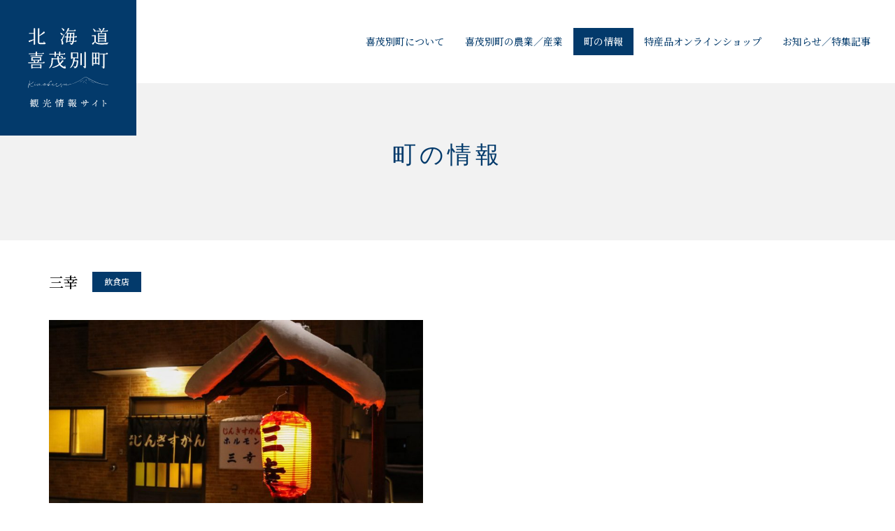

--- FILE ---
content_type: text/html; charset=UTF-8
request_url: https://kimobetsu-kankou.com/information/97/
body_size: 15399
content:

<!DOCTYPE HTML>
<html lang="ja">
	<head>
		<meta charset="utf-8">
		<title>三幸|町の情報|北海道喜茂別町 観光情報サイト</title>
		<meta name="description" content="環境庁から「水の郷」として認定を受けている喜茂別町。昼と夜の寒暖差が激しい気候で育つ農作物が喜茂別の味を作ります。">
		<meta name="keywords" content="北海道,喜茂別町,きもべつ,物産,水の郷,農業,産業,農作物,アスパラ,じゃがいも,とうもろこし,馬鈴薯,きもべつ観光協会">
		<meta name="viewport" content="width=device-width,initial-scale=1">
		<meta name="format-detection" content="telephone=no">
		<meta name="google-site-verification" content="bN7KYNK_9CKGfSsiqd-ssd-rO-XU20V0LJWAgQkAhfE" />

		<link href="https://fonts.googleapis.com/css?family=Noto+Sans+JP:400,500,700,900&display=swap&subset=japanese" rel="stylesheet">
		<link href="https://fonts.googleapis.com/css2?family=Noto+Serif+JP:wght@400;500;700;900&display=swap" rel="stylesheet">

		<link rel="stylesheet" href="https://kimobetsu-kankou.com/kpwp/wp-content/themes/staffTemplate/css/common.css" media="all" rel="stylesheet">
		<link rel="stylesheet" href="https://kimobetsu-kankou.com/kpwp/wp-content/themes/staffTemplate/css/information.css" media="all" rel="stylesheet">
		
		<link rel="shortcut icon" href="https://kimobetsu-kankou.com/kpwp/wp-content/themes/staffTemplate/imgs/favicon.ico">
		<link rel="apple-touch-icon" size="152x152" href="https://kimobetsu-kankou.com/kpwp/wp-content/themes/staffTemplate/imgs/apple-touch-icon.png">
		<script src="https://kimobetsu-kankou.com/kpwp/wp-content/themes/staffTemplate/js/jquery-3.5.1.min.js"></script>
		<script src="https://kimobetsu-kankou.com/kpwp/wp-content/themes/staffTemplate/js/jquery.matchHeight-min.js"></script>
		<script src="https://kimobetsu-kankou.com/kpwp/wp-content/themes/staffTemplate/js/common.js"></script>

<meta name='robots' content='max-image-preview:large' />
<link rel='stylesheet' id='mediaelement-css'  href='https://kimobetsu-kankou.com/kpwp/wp-includes/js/mediaelement/mediaelementplayer-legacy.min.css?ver=4.2.16' type='text/css' media='all' />
<link rel='stylesheet' id='wp-mediaelement-css'  href='https://kimobetsu-kankou.com/kpwp/wp-includes/js/mediaelement/wp-mediaelement.min.css?ver=5.8.1' type='text/css' media='all' />
<link rel='stylesheet' id='usces_default_css-css'  href='https://kimobetsu-kankou.com/kpwp/wp-content/plugins/usc-e-shop/css/usces_default.css?ver=2.11.14.2504301' type='text/css' media='all' />
<link rel='stylesheet' id='dashicons-css'  href='https://kimobetsu-kankou.com/kpwp/wp-includes/css/dashicons.min.css?ver=5.8.1' type='text/css' media='all' />
<link rel='stylesheet' id='usces_cart_css-css'  href='https://kimobetsu-kankou.com/kpwp/wp-content/plugins/usc-e-shop/css/usces_cart.css?ver=2.11.14.2504301' type='text/css' media='all' />
<link rel='stylesheet' id='jetpack_css-css'  href='https://kimobetsu-kankou.com/kpwp/wp-content/plugins/jetpack/css/jetpack.css?ver=10.8' type='text/css' media='all' />
<script type='text/javascript' src='https://kimobetsu-kankou.com/kpwp/wp-includes/js/jquery/jquery.min.js?ver=3.6.0' id='jquery-core-js'></script>
<script type='text/javascript' src='https://kimobetsu-kankou.com/kpwp/wp-includes/js/jquery/jquery-migrate.min.js?ver=3.3.2' id='jquery-migrate-js'></script>
<link rel="canonical" href="https://kimobetsu-kankou.com/information/97/" />
<style type='text/css'>img#wpstats{display:none}</style>
	
<!-- Jetpack Open Graph Tags -->
<meta property="og:type" content="article" />
<meta property="og:title" content="三幸" />
<meta property="og:url" content="https://kimobetsu-kankou.com/information/97/" />
<meta property="og:description" content="詳しくは投稿をご覧ください。" />
<meta property="article:published_time" content="2021-09-15T23:55:23+00:00" />
<meta property="article:modified_time" content="2021-09-15T23:55:23+00:00" />
<meta property="og:site_name" content="北海道喜茂別町 観光情報サイト" />
<meta property="og:image:width" content="1180" />
<meta property="og:image:height" content="787" />
<meta property="og:image:alt" content="" />
<meta property="og:locale" content="ja_JP" />
<meta property="og:image" content="https://kimobetsu-kankou.com/kpwp/wp-content/uploads/2021/09/787d897f1e667f63dba9e6e44d5e255d.jpg" />
<meta name="twitter:text:title" content="三幸" />
<meta name="twitter:image" content="https://kimobetsu-kankou.com/kpwp/wp-content/uploads/2021/09/787d897f1e667f63dba9e6e44d5e255d.jpg?w=640" />
<meta name="twitter:card" content="summary_large_image" />
<meta name="twitter:description" content="詳しくは投稿をご覧ください。" />

<!-- End Jetpack Open Graph Tags -->
		
		<!-- Global site tag (gtag.js) - Google Analytics -->
		<script async src="https://www.googletagmanager.com/gtag/js?id=G-353LX35M6T"></script>
		<script>
		  window.dataLayer = window.dataLayer || [];
		  function gtag(){dataLayer.push(arguments);}
		  gtag('js', new Date());

		  gtag('config', 'G-353LX35M6T');
		</script>
	
	</head>
	<body>
		<header>
			<div class="flex align-items_start">
				<h1 id="logo">
					<a href="https://kimobetsu-kankou.com/">
						<img src="https://kimobetsu-kankou.com/kpwp/wp-content/themes/staffTemplate/imgs/common/logo.svg" width="118" height="118" alt="北海道喜茂別町 観光情報サイト">
					</a>
				</h1>
				<a href="#" id="menu_btn"><span></span><span></span><span></span></a>
				<nav>
					<ul class="flex">
						<li>
							<a href="https://kimobetsu-kankou.com/about/">喜茂別町について</a>
						</li>
						<li>
							<a href="https://kimobetsu-kankou.com/agriculture/">喜茂別町の農業／産業</a>
						</li>
						<li>
							<a href="https://kimobetsu-kankou.com/information/" class="active">町の情報</a>
						</li>
						<li>
							<a href="https://kimobetsu-kankou.com/shop/">特産品オンラインショップ</a>
						</li>
						<li>
							<a href="https://kimobetsu-kankou.com/news/">お知らせ／特集記事</a>
						</li>
						<!-- <li>
							<a href="https://kimobetsu-kankou.com/contact/">お問い合わせ</a>
						</li> -->
					</ul>
				</nav>
			</div>
		</header>		<main class="post">
			<div class="texthead flex align_items_cen">
				<p class="title fgar">町の情報</p>
			</div>
			<div class="page">
				<div class="content">
					<div class="in">
						<div class="head">
							<h1>三幸</h1>
							<p class="cat">飲食店</p>
							
						</div>
					</div>
					<div class="in">
						<div id="photo_map" class="flex">
							<p class="photo">
								<img src="https://kimobetsu-kankou.com/kpwp/wp-content/uploads/2021/09/787d897f1e667f63dba9e6e44d5e255d-800x534.jpg" width="800" height="534" alt="三幸">
							</p>
							<div class="map">
								<div class="frame">
									<iframe src="https://www.google.com/maps/embed?pb=!1m18!1m12!1m3!1d2927.671141395751!2d140.936473915781!3d42.795301615495596!2m3!1f0!2f0!3f0!3m2!1i1024!2i768!4f13.1!3m3!1m2!1s0x5f754b55b7cd19c7%3A0xbaf359343fddbb5e!2z5LiJ5bm46aOf5aCC!5e0!3m2!1sja!2sjp!4v1631750097222!5m2!1sja!2sjp" width="600" height="450" style="border:0;" allowfullscreen="" loading="lazy"></iframe>								</div>
								<a href="https://goo.gl/maps/aEyDcxR2E6j12oHH9" target="_blank">Googleマップ</a>
							</div>
						</div>
					</div>
					<section id="info">
						<div class="in">
							<h2>概要</h2>
							<ul class="flex align_items_cen">
								<li>
									<dl class="flex align_items_cen">
										<dt>住所</dt>
										<dd>喜茂別町字喜茂別300</dd>
									</dl>
								</li>
								<li>
									<dl class="flex align_items_cen">
										<dt>Tel.</dt>
										<dd>0136-33-2323</dd>
									</dl>
								</li>
								<li>
									<dl class="flex align_items_cen">
										<dt>営業時間</dt>
										<dd>17：00～売り切れ次第終了</dd>
									</dl>
								</li>
								<li>
									<dl class="flex align_items_cen">
										<dt>定休日</dt>
										<dd>不定休</dd>
									</dl>
								</li>
							</ul>
						</div>
					</section>
				</div>
				<nav class="information_navi">
					<ul class="flex align_items_cen">
						<li class="flex">
							<a href="https://kimobetsu-kankou.com/information_category/sightseeing/" class="flex align_items_cen">観光施設</a>
						</li>
						<li class="flex">
							<a href="https://kimobetsu-kankou.com/information_category/eat/" class="flex align_items_cen active">飲食店</a>
						</li>
						<li class="flex">
							<a href="https://kimobetsu-kankou.com/information_category/view/" class="flex align_items_cen">ビューポイント</a>
						</li>
						<li class="flex">
							<a href="https://kimobetsu-kankou.com/information_category/shopping/" class="flex align_items_cen">ショッピング</a>
						</li>
						<li class="flex">
							<a href="https://kimobetsu-kankou.com/information_category/government/" class="flex align_items_cen">官公庁</a>
						</li>
						<li class="flex">
							<a href="https://kimobetsu-kankou.com/information_category/hospital/" class="flex align_items_cen">病院</a>
						</li>
						<li class="flex">
							<a href="https://kimobetsu-kankou.com/information_category/financial/" class="flex align_items_cen">金融・郵便</a>
						</li>
						<li class="flex">
							<a href="https://kimobetsu-kankou.com/information_category/gs/" class="flex align_items_cen">ガソリンスタンド</a>
						</li>
						<li class="flex">
							<a href="https://kimobetsu-kankou.com/information_category/stay/" class="flex align_items_cen">宿泊施設</a>
						</li>
					</ul>
				</nav>
				<div class="more">
					<a href="https://kimobetsu-kankou.com/shop/" class="more">特産品オンラインショップ</a>
				</div>
			</div>
		</main>
		<footer>
			<div class="page">
				<div class="flex">
					<p id="flogo">
						<a href="https://kimobetsu-kankou.com/">
							<img src="https://kimobetsu-kankou.com/kpwp/wp-content/themes/staffTemplate/imgs/common/flogo.svg" width="118" height="118" alt="北海道喜茂別町 観光情報サイト">
						</a>
					</p>
					<div class="content">
						<nav>
							<ul>
								<li>
									<a href="https://kimobetsu-kankou.com/about/">喜茂別町について</a>
								</li>
								<li>
									<a href="https://kimobetsu-kankou.com/agriculture/">喜茂別町の農業／産業</a>
								</li>
								<li>
									<a href="https://kimobetsu-kankou.com/information/">町の情報</a>
								</li>
								<li>
									<a href="https://kimobetsu-kankou.com/shop/">特産品オンラインショップ</a>
								</li>
								<li>
									<a href="https://kimobetsu-kankou.com/news/">お知らせ／特集記事</a>
								</li>
								<!-- <li>
									<a href="https://kimobetsu-kankou.com/contact/">お問い合わせ</a>
								</li>-->
								<li>
									<a href="https://kimobetsu-kankou.com/privacy-policy/">プライバシーポリシー</a>
								</li>
								<li>
									<a href="https://kimobetsu-kankou.com/law/">特定商取引法に基づく表記</a>
								</li>
							</ul>
						</nav>
						<div class="flex align-items_end">
							<div class="info">
								<p class="name">一般社団法人　きもべつ観光協会</p>
								<p class="address">〒044-0201 北海道虻田郡喜茂別町字喜茂別293番地1　<br>地域振興センターみらい　2階<a href="https://goo.gl/maps/PEW537sQEmsdudEp9" target="_blank">GoogleMAP</a></p>
								<div class="hor">
									<dl>
										<dt>TEL</dt>
										<dd>
											<a href="0136333122" class="sptel">0136-33-3122</a>
										</dd>
									</dl>
									<dl>
										<dt>FAX</dt>
										<dd>0136-55-8775</dd>
									</dl>
									<dl>
										<dt>Email</dt>
										<dd>kimobetsu.ta@pony.ocn.ne.jp</dd>
									</dl>
								</div>
								<div class="hor">
									<dl>
										<dt>【営業時間】</dt>
										<dd>午前 8：45～正午　午後 1：00～5：30</dd>
									</dl>
									<dl>
										<dt>【休業日】</dt>
										<dd>土曜日/日曜日/祝日</dd>
									</dl>
								</div>
							</div>
							<ul class="sns">
								<li>
									<a href="https://www.facebook.com/Kimobetsu.TourismAssociation/" target="_blank" calss="flex align_items_cen">
										<img src="https://kimobetsu-kankou.com/kpwp/wp-content/themes/staffTemplate/imgs/common/icon_sns1" width="22" height="22" alt="きもべつ観光協会facebook">
										<span>きもべつ観光協会facebook</span>
									</a>
								</li>
								<li>
									<a href="https://www.instagram.com/kimobetsu_tourism_association/" target="_blank" calss="flex align_items_cen">
										<img src="https://kimobetsu-kankou.com/kpwp/wp-content/themes/staffTemplate/imgs/common/icon_sns2" width="22" height="22" alt="きもべつ観光協会Instagram">
										<span>きもべつ観光協会Instagram</span>
									</a>
								</li>
								<li>
									<a href="https://cooljapan-videos.com/jp/user/fct4wq2u" target="_blank" calss="flex align_items_cen">
										<img src="https://kimobetsu-kankou.com/kpwp/wp-content/themes/staffTemplate/imgs/common/icon_sns3" width="22" height="22" alt="ウサパラくんTwitter">
										<span>COOL JAPAN VIDEOS</span>
									</a>
								</li>
								<li>
									<a href="https://twitter.com/usaparakun" target="_blank" calss="flex align_items_cen">
										<img src="https://kimobetsu-kankou.com/kpwp/wp-content/themes/staffTemplate/imgs/common/icon_sns4" width="22" height="22" alt="ウサパラくんTwitter">
										<span>ウサパラくん X（旧Twitter）</span>
									</a>
								</li>
								<li>
									<a href="https://www.instagram.com/usaparakun/" target="_blank" calss="flex align_items_cen">
										<img src="https://kimobetsu-kankou.com/kpwp/wp-content/themes/staffTemplate/imgs/common/icon_sns2" width="22" height="22" alt="ウサパラくんInstagram">
										<span>ウサパラくんInstagram</span>
									</a>
								</li>
								
							</ul>
						</div>
					</div>
				</div>
				<p id="cp">
					<small>Copyright &copy; 2021 一般社団法人　きもべつ観光協会</small>
				</p>
			</div>
		</footer>
	<script type='text/javascript'>
		uscesL10n = {
			
			'ajaxurl': "https://kimobetsu-kankou.com/kpwp/wp-admin/admin-ajax.php",
			'loaderurl': "https://kimobetsu-kankou.com/kpwp/wp-content/plugins/usc-e-shop/images/loading.gif",
			'post_id': "97",
			'cart_number': "195",
			'is_cart_row': false,
			'opt_esse': new Array(  ),
			'opt_means': new Array(  ),
			'mes_opts': new Array(  ),
			'key_opts': new Array(  ),
			'previous_url': "https://kimobetsu-kankou.com",
			'itemRestriction': "",
			'itemOrderAcceptable': "0",
			'uscespage': "",
			'uscesid': "MHRnM20xNmFhOXNpMmQ3NTNyOGtuMXQyNDduN2tkMHFyMzBoNnAxX2FjdGluZ18wX0E%3D",
			'wc_nonce': "75274b9fb3"
		}
	</script>
	<script type='text/javascript' src='https://kimobetsu-kankou.com/kpwp/wp-content/plugins/usc-e-shop/js/usces_cart.js'></script>
			<!-- Welcart version : v2.11.14.2504301 -->
<script src='https://stats.wp.com/e-202604.js' defer></script>
<script>
	_stq = window._stq || [];
	_stq.push([ 'view', {v:'ext',j:'1:10.8',blog:'198879419',post:'97',tz:'9',srv:'kimobetsu-kankou.com'} ]);
	_stq.push([ 'clickTrackerInit', '198879419', '97' ]);
</script>
	</body>
</html>

--- FILE ---
content_type: text/css
request_url: https://kimobetsu-kankou.com/kpwp/wp-content/themes/staffTemplate/css/common.css
body_size: 35382
content:
@charset "UTF-8";

@import url('https://fonts.googleapis.com/css2?family=EB+Garamond:wght@400;500&display=swap');

/* リセット */
body,div,p,blockquote,h1,h2,h3,h4,h5,h6,ul,ol,li,dl,dt,dd,table,caption,tr,td,th,address,header,footer,nav,main,article,section,aside,figure,figcaption {margin:0; padding:0;}
body,div,p,blockquote,h1,h2,h3,h4,h5,h6,ul,ol,li,dl,dt,dd,address,header,footer,nav,main,article,section,aside,figure,figcaption {display:block;}
body,div,p,blockquote,h1,h2,h3,h4,h5,h6,ul,ol,li,dl,dt,dd,table,caption,tr,td,th,address,header,footer,nav,main,article,section,aside,figure,figcaption,img,span,a {box-sizing:border-box;}
ul,ol {list-style-type:none;}
img {
	width:100%;
	height:auto;
	display:block;
	border:none;
}
table {border-collapse:collapse;}
h1,h2,h3,h4,h5,h6 {font-weight:bold;}

/* ユーティリティー */
a {zoom:1; text-decoration:none; color:#333; transition:opacity 0.7s; display:block;}
a:hover {opacity:0.8;}
.fgo {font-family:'Noto Sans JP', "ヒラギノ角ゴ Pro", "Hiragino Kaku Gothic Pro", "メイリオ", sans-serif;}
.fmin {font-family:"Noto Serif JP", "游明朝", YuMincho, "ヒラギノ明朝 ProN W3", "Hiragino Mincho ProN", "HG明朝E", "ＭＳ Ｐ明朝", serif;}
.fgar {font-family:'EB Garamond', serif;}
.clearfix:after {
	content:"";
	clear:both;
	display:block;
}
.page {
	width:1180px;
	margin:0 auto;
}



body {
	color:#000;
	font-family:"Noto Serif JP", "游明朝", YuMincho, "ヒラギノ明朝 ProN W3", "Hiragino Mincho ProN", "HG明朝E", "ＭＳ Ｐ明朝", serif;
	font-size:14px;
	font-weight:500;
	line-height:1.4;
	-webkit-text-size-adjust:100%;
	padding-top:99px;
}

body p {
	line-height:1.8;
}


/* -------------------------------------
header
------------------------------------- */
header {
	width:100%;
	position:fixed;
	top:0;
	left:0;
	z-index:100;
}
header #logo {
	width:195px;
	position:relative;
	z-index:1;
}
header #logo a {
	padding:40px;
	background-color:#033A6B;
}
header #logo a img {
	max-width:118px;
}

header nav {
	width:calc(100% - 195px);
	padding:40px 20px;
	background-color:#FFF;
	transition:background 0.5s,box-shadow 0.5s;
}
header.wh nav {
	background-color:#FFF;
}
header.shadow nav {
	box-shadow:0px 5px 8px -5px rgba(0,0,0,0.2);
}
header nav ul {
	justify-content:flex-end;
}
header nav li a {
	font-weight:500;
	color:#033A6B;
	padding:10px 15px;
	transition:color 0.5s,background-color 0.5s;
}
header.wh nav li a {
	color:#033A6B;
}
header nav li a:hover,
header nav li a.active {
	color:#FFF;
	background-color:#033A6B;
	opacity:1.0;
}

header a#menu_btn,
header a#menu_btn span {
	display:inline-block;
	transition:all .4s;
}
header a#menu_btn {
	width:40px;
	height:40px;
	display:none;
	border-radius:2px;
	background-color:#FFF;
	position:absolute;
	top:20px;
	right:20px;
	z-index:99;
}
header a#menu_btn:hover {
	opacity:1.0;
}
header a#menu_btn span {
	width:26px;
	height:2px;
	margin:0 auto;
	border-radius:2px;
	background-color:#033A6B;
	position:absolute;
	left:0;
	right:0;
}
header a#menu_btn span:nth-of-type(1) {
	top:10px;
}
header a#menu_btn span:nth-of-type(2) {
	top:19px;
}
header a#menu_btn span:nth-of-type(3) {
	top:28px;
}
header a#menu_btn.active {
	background-color:#033A6B;
}
header a#menu_btn.active span {
	background-color:#FFF;
}
header a#menu_btn.active span:nth-of-type(1) {
	transform:translateY(9px) rotate(-315deg);
}
header a#menu_btn.active span:nth-of-type(2) {
	opacity:0;
}
header a#menu_btn.active span:nth-of-type(3) {
	transform:translateY(-9px) rotate(315deg);
}




/* -------------------------------------
common
------------------------------------- */
.sptel {
	cursor:default;
	pointer-events:none;
}

.flex {
	display:flex;
	flex-wrap:wrap;
}
.align_items_cen {
	align-items:center;
}
.align-items_start {
	align-items:flex-start;
}
.align-items_end {
	align-items:flex-end;
}
.space-between {
	justify-content:space-between;
}

.tb {
	width:100%;
	display:table;
}
.cell {
	display:table-cell;
	vertical-align:middle;
}

.posrel {
	position:relative;
}
.abimg {
	position:absolute;
	z-index:1;
}

.inv_mov {
	opacity:0;
	transition:opacity 1.0s, transform 1.0s;
}
.tl_yb {
	transform:translate(0,60px);
}
.tl_yt {
	transform:translate(-60px,0);
}
.tl_xl {
	transform:translate(-60px,0);
}
.tl_xr {
	transform:translate(60px,0);
}
.tl_rol {
	transform:rotate(-10deg);
}
.tl_ror {
	transform:rotate(10deg);
}
.mov {
	opacity:1.0;
	transform:translate(0,0) rotate(0deg);
	transition:opacity 1.0s, transform 1.0s;
}
.mov.delay100 {
	transition-delay:100ms;
}
.mov.delay200 {
	transition-delay:200ms;
}
.mov.delay300 {
	transition-delay:300ms;
}
.mov.delay400 {
	transition-delay:400ms;
}
.mov.delay500 {
	transition-delay:500ms;
}


main {
	padding-bottom:120px;
}

.mainimg .text {
	width:100%;
	padding:10px 20px 0px 8%;
	position:absolute;
	top:50%;
	left:0;
	z-index:1;
	transform:translateY(-50%);
}
.mainimg .text span,
.mainimg .text strong {
	font-size:25px;
	font-weight:400;
	color:#FFF;
	line-height:1.8;
	letter-spacing:0.15em;
	text-shadow:0px 0px 3px rgba(0,0,0,0.7);
	display:block;
}


.texthead {
	height:245px;
	padding:20px;
	margin-bottom:45px;
	background-color:#F2F2F2;
	position:relative;
}
.texthead .title {
	font-size:34px;
	font-weight:500;
	color:#033A6B;
	text-align:center;
	letter-spacing:0.15em;
	width:100%;
}



.more {
	font-size:0;
	text-align:center;
	position:relative;
}
.more a {
	font-size:18px;
	font-weight:500;
	text-align:center;
	letter-spacing:0.1em;
	min-width:160px;
	display:inline-block;
	padding-bottom:20px;
}
.more a::after {
	content:"";
	width:160px;
	height:10px;
	display:block;
	margin:0 auto 0 auto;
	background:url(../imgs/common/arrow_more.svg) no-repeat center center;
	background-size:100% auto;
	position:absolute;
	bottom:0;
	left:0;
	right:0;
	z-index:1;
	transition:left 0.5s;
}
.more a:hover {
	opacity:1.0;
}
.more a:hover::after {
	left:5px;
}


.wys h2 {
	font-size:20px;
	font-weight:600;
	line-height:1.6;
}
.wys h2:not(:last-child) {
	margin-bottom:35px;
}
.wys h3 {
	font-size:20px;
	font-weight:600;
	line-height:1.6;
	margin-bottom:15px;
}
.wys p:not(:last-child) {
	margin-bottom:35px;
}
.wys p a {
	color:#0000EE;
	text-decoration:underline;
	display:inline;
}
.wys p img {
	width:auto;
	max-width:100%;
	height:auto;
	display:block;
	margin:20px 0;
}
.wp-pagenavi {
	font-size:0;
	text-align:center;
	margin-top:100px;
}
.wp-pagenavi a,
.wp-pagenavi span {
	font-size:18px;
	width:auto;
	display:inline-block;
	vertical-align:middle;
	margin:0 15px;
	position:relative;
}
.wp-pagenavi a::before,
.wp-pagenavi span::before {
	content:"";
	width:100%;
	height:1px;
	display:block;
	background-color:#000;
	position:absolute;
	bottom:-4px;
	left:0;
	z-index:1;
	opacity:0;
	transition:opacity 0.5s;
}
.wp-pagenavi a:hover::before,
.wp-pagenavi span:hover::before {
	opacity:1.0;
}
.wp-pagenavi a::after,
.wp-pagenavi span::after {
	content:"";
	width:4px;
	height:4px;
	display:block;
	border-radius:50%;
	background-color:#000;
	position:absolute;
	top:calc(50% - 2px);
	right:-16px;
	z-index:1;
}
.wp-pagenavi a:first-child,
.wp-pagenavi span:first-child {
	margin-left:0;
}
.wp-pagenavi a:last-child,
.wp-pagenavi span:last-child {
	margin-right:0;
}
.wp-pagenavi a:last-child::after,
.wp-pagenavi span:last-child::after {
	content:none;
}

.imgbox {
	overflow:hidden;
}
.imgbox .in {
	display:block;
	background-repeat:no-repeat;
	background-position:center center;
	background-size:cover;
	transition:transform 0.5s;
	backface-visibility:hidden;
}
a:hover .imgbox .in {
	transform:scale(1.1,1.1);
}


.nopost {
	padding:130px 0;
}

.link {
	color:#FFF;
	text-align:center;
	letter-spacing:0.1em;
	width:100%;
	max-width:295px;
	padding:17px 10px 18px 10px;
	border:2px solid #033A6B;
	background-color:#033A6B;
	position:relative;
	transition:color 0.3s,background 0.3s;
}
.link::after {
	content:"";
	width:30px;
	height:9px;
	background:url(../imgs/common/arrow_send_wh.svg) no-repeat center center;
	background-size:100% auto;
	position:absolute;
	top:50%;
	right:15px;
	z-index:1;
	transform:translateY(-50%);
}
.link:hover {
	color:#033A6B;
	background-color:#FFF;
	opacity:1.0;
}
.link:hover::after {
	background:url(../imgs/common/arrow_send_bl.svg) no-repeat center center;
	background-size:100% auto;
}


#notfound {
	padding:170px 0 100px 0;
}
#notfound h1 {
	font-size:0;
	text-align:center;
	margin-bottom:25px;
	position:relative;
}
#notfound h1 span {
	font-size:60px;
	font-weight:bold;
	color:#12327C;
	line-height:1.2;
	display:inline-block;
	padding:0 20px;
	background-color:#fff;
	position:relative;
	z-index:2;
}
#notfound h1::after {
	content:"";
	width:100%;
	height:1px;
	display:block;
	background-color:#e4e4e4;
	position:absolute;
	top:50%;
	left:0;
	z-index:1;
}
#notfound p {
	text-align:center;
}
#notfound p a {
	font-weight:bold;
	display:inline-block;
	margin-top:15px;
	position:relative;
}
#notfound p a::after {
	content:"";
	width:100%;
	height:1px;
	display:block;
	background-color:#12327C;
	position:absolute;
	bottom:-1px;
	z-index:1;
	opacity:0;
	transition:opacity 0.3s;
}
#notfound p a:hover {
	opacity:1.0;
}
#notfound p a:hover::after {
	opacity:1.0;
}



/* -------------------------------------
cart
------------------------------------- */
.cart .usccart_navi {
	margin-bottom:30px;
}
.cart .usccart_navi ol.ucart {
	width:100%;
	height:auto;
	display:flex;
	flex-wrap:wrap;
	margin:0;
}
.cart .usccart_navi ol li.ucart {
	font-size:14px;
	font-weight:500;
	text-align:center;
	color:#033A6B;
	width:calc((100% - 3px) / 4);
	float:none;
	padding:20px 10px;
	background:none;
	background-color:#E6E6E6;
}
.cart .usccart_navi ol li.ucart:not(:last-child) {
	margin-right:1px;
}
.cart .usccart_navi ol li.ucart.usccart_cart,
.cart .usccart_navi ol li.ucart.usccart_customer,
.cart .usccart_navi ol li.ucart.usccart_delivery,
.cart .usccart_navi ol li.ucart.usccart_confirm {
	color:#FFF;
	background-color:#033A6B;
}

.cart #cart {
	overflow:auto;
}
.cart #cart .upbutton {
	font-size:13px;
	padding:0;
	margin-bottom:15px;
}
.cart #cart .upbutton input {
	font-size:14px;
	font-weight:500;
	font-family:"Noto Serif JP", "游明朝", YuMincho, "ヒラギノ明朝 ProN W3", "Hiragino Mincho ProN", "HG明朝E", "ＭＳ Ｐ明朝", serif;
	color:#000;
	text-align:center;
	margin-left:auto;
	padding:6px 10px 7px 10px;
	border:none;
	border-radius:0px;
	background-color:#CCC;
	-webkit-appearance:none;
	cursor:pointer;
	transition:color 0.3s,background 0.3s;
}
.cart #cart .upbutton input:hover {
	color:#FFF;
	background-color:#033A6B;
	opacity:1.0;
}
.cart #cart table#cart_table {
	width:100%;
	border:none;
	margin-bottom:35px;
}
.cart #cart table#cart_table th {
	font-size:13px;
	font-weight:500;
	color:#000;
	padding:10px;
	border-top:none;
	border-left:none;
	background-color:#E6E6E6;
}
.cart #cart table#cart_table tfoot th {
	border-bottom:none;
}
.cart #cart table#cart_table  td {
	padding:15px 15px;
	border-top:none;
	border-left:none;
}
.cart #cart table#cart_table th:last-child,
.cart #cart table#cart_table td:last-child {
	border-right:none;
}
.cart #cart .thumbnail {
	width:230px;
}
.cart #cart .quantity input {
	font-size:13px;
	font-weight:500;
	font-family:"Noto Serif JP", "游明朝", YuMincho, "ヒラギノ明朝 ProN W3", "Hiragino Mincho ProN", "HG明朝E", "ＭＳ Ｐ明朝", serif;
	line-height:1.0;
	width:50px;
	padding:6px 5px 7px 5px;
	border:2px solid #E6E6E6;
	border-radius:0px;
	background-color:#FFF;
	box-sizing:border-box;
	box-shadow:none;
	transition:background-color 0.3s;
	-webkit-appearance:none;
}
.cart #cart .quantity input:focus {
	background-color:#F2F2F2;
	outline:0;
}
.cart #cart .action input {
	font-size:13px;
	font-weight:500;
	font-family:"Noto Serif JP", "游明朝", YuMincho, "ヒラギノ明朝 ProN W3", "Hiragino Mincho ProN", "HG明朝E", "ＭＳ Ｐ明朝", serif;
	color:#FFF;
	text-align:center;
	margin-left:auto;
	padding:6px 10px 7px 10px;
	border:none;
	border-radius:0px;
	background-color:#999;
	-webkit-appearance:none;
	cursor:pointer;
	transition:color 0.3s,background 0.3s;
}
.cart #cart .action input:hover {
	color:#FFF;
	background-color:#033A6B;
	opacity:1.0;
}

.cart #inside-cart .no_cart {
	font-size:18px;
	font-weight:500;
	color:#000;
	margin:20px 0 80px 0;
}
.cart #inside-cart .send {
	padding-top:35px;
	margin-top:0;
	border-top:2px solid #E6E6E6;
}
.cart #inside-cart .send input {
	font-size:14px;
	font-weight:500;
	font-family:"Noto Serif JP", "游明朝", YuMincho, "ヒラギノ明朝 ProN W3", "Hiragino Mincho ProN", "HG明朝E", "ＭＳ Ｐ明朝", serif;
	color:#000;
	text-align:center;
	width:100%;
	max-width:165px;
	margin-left:auto;
	padding:14px 10px 15px 10px;
	border:none;
	border-radius:0px;
	background-color:#CCC;
	-webkit-appearance:none;
	cursor:pointer;
	transition:color 0.3s,background 0.3s;
}
.cart #inside-cart .send input:hover {
	color:#FFF;
	background-color:#033A6B;
	opacity:1.0;
}
.cart #inside-cart .send input:not(:last-child) {
	margin-right:15px;
}

.cart #customer-info form {
	padding:20px 20px 0 20px;
	border-top:2px solid #E6E6E6;
}
.cart #customer-info table {
	width:100%;
	margin:0;
	border:none;
}
.cart #customer-info table th {
	font-size:14px;
	font-weight:500;
	line-height:1.4;
	color:#000;
	width:200px;
	padding:10px;
	border:none;
	background-color:transparent;
}
.cart #customer-info table td {
	font-size:0;
	font-weight:500;
	line-height:1.4;
	color:#000;
	padding:10px 0;
	border:none;
	background-color:transparent;
}
.cart #customer-info table #name_row td:nth-child(2),
.cart #customer-info table #furikana_row td:nth-child(2) {
	width:170px;
}
.cart #customer-info table #name_row input,
.cart #customer-info table #furikana_row input {
	width:100%;
	max-width:155px;
}
#customer-info .customer_form tr.inp1 input {
	margin:0;
}
.cart #delivery-info .customer_form em,
.cart #customer-info .customer_form em {
	color:#000;
}
.cart #customer-info table td input {
	font-size:14px;
	font-weight:500;
	font-family:"Noto Serif JP", "游明朝", YuMincho, "ヒラギノ明朝 ProN W3", "Hiragino Mincho ProN", "HG明朝E", "ＭＳ Ｐ明朝", serif;
	line-height:1.0;
	width:100%;
	max-width:435px;
	padding:6px 5px 7px 5px;
	border:2px solid #E6E6E6;
	border-radius:0px;
	background-color:#FFF;
	box-sizing:border-box;
	box-shadow:none;
	transition:background-color 0.3s;
	-webkit-appearance:none;
}
.cart #customer-info table td input:focus {
	background-color:#F2F2F2;
	outline:0;
}
.cart #customer-info .send {
	padding-top:35px;
	margin-top:20px;
	border-top:2px solid #E6E6E6;
}
.cart #customer-info .send input {
	font-size:14px;
	font-weight:500;
	font-family:"Noto Serif JP", "游明朝", YuMincho, "ヒラギノ明朝 ProN W3", "Hiragino Mincho ProN", "HG明朝E", "ＭＳ Ｐ明朝", serif;
	color:#000;
	text-align:center;
	width:100%;
	max-width:165px;
	margin-left:auto;
	padding:14px 10px 15px 10px;
	border:none;
	border-radius:0px;
	background-color:#CCC;
	-webkit-appearance:none;
	cursor:pointer;
	transition:color 0.3s,background 0.3s;
}
.cart #customer-info .send input:hover {
	color:#FFF;
	background-color:#033A6B;
	opacity:1.0;
}
.cart #customer-info .send input:not(:last-child) {
	margin-right:15px;
}
.cart #customer-info select {
	font-size:14px;
	font-weight:500;
	font-family:"Noto Serif JP", "游明朝", YuMincho, "ヒラギノ明朝 ProN W3", "Hiragino Mincho ProN", "HG明朝E", "ＭＳ Ｐ明朝", serif;
	color:#000;
	padding:4px 5px;
	border:2px solid #E6E6E6;
	border-radius:0px;
}
.cart #customer-info select:focus {
	outline:none;
}
.cart #customer-info .error_message {
	margin-bottom:35px;
}

.cart #delivery-info th,
.cart #delivery-info td {
	font-size:14px;
	padding:15px;
}
.cart #delivery-info th {
	font-weight:500;
}
.cart #delivery-info td input[type="text"],
.cart #delivery-info td textarea {
	font-size:14px;
	font-weight:500;
	font-family:"Noto Serif JP", "游明朝", YuMincho, "ヒラギノ明朝 ProN W3", "Hiragino Mincho ProN", "HG明朝E", "ＭＳ Ｐ明朝", serif;
	line-height:1.0;
	width:100%;
	max-width:435px;
	padding:6px 5px 7px 5px;
	border:2px solid #E6E6E6;
	border-radius:0px;
	background-color:#FFF;
	box-sizing:border-box;
	box-shadow:none;
	transition:background-color 0.3s;
	-webkit-appearance:none;
}
.cart #delivery-info td textarea {
	max-width:100%;
}
.cart #delivery-info td input[type="text"]:focus,
.cart #delivery-info td textarea:focus {
	background-color:#F2F2F2;
	outline:0;
}
.cart #delivery-info td select {
	font-size:14px;
	font-weight:500;
	font-family:"Noto Serif JP", "游明朝", YuMincho, "ヒラギノ明朝 ProN W3", "Hiragino Mincho ProN", "HG明朝E", "ＭＳ Ｐ明朝", serif;
	color:#000;
	padding:4px 5px;
	border:2px solid #E6E6E6;
	border-radius:0px;
}
.cart #delivery-info td select:focus {
	outline:none;
}
.cart #delivery-info .send {
	padding-top:35px;
	margin-top:35px;
	border-top:2px solid #E6E6E6;
}
.cart #delivery-info .send input {
	font-size:14px;
	font-weight:500;
	font-family:"Noto Serif JP", "游明朝", YuMincho, "ヒラギノ明朝 ProN W3", "Hiragino Mincho ProN", "HG明朝E", "ＭＳ Ｐ明朝", serif;
	color:#000;
	text-align:center;
	width:100%;
	max-width:165px;
	margin-left:auto;
	padding:14px 10px 15px 10px;
	border:none;
	border-radius:0px;
	background-color:#CCC;
	-webkit-appearance:none;
	cursor:pointer;
	transition:color 0.3s,background 0.3s;
}
.cart #delivery-info .send input:hover {
	color:#FFF;
	background-color:#033A6B;
	opacity:1.0;
}
.cart #delivery-info .send input:not(:last-child) {
	margin-right:15px;
}

.cart #info-confirm #confirm_table {
	width:100%;
}
.cart #confirm_table .ttl {
	background-color:#E6E6E6;
}
.cart #confirm_table h3 {
	font-size:16px;
	font-weight:500;
	color:#000;
}
.cart #info-confirm #confirm_table th,
.cart #info-confirm #confirm_table td {
	font-size:13px;
	padding:10px;
}
.cart #info-confirm #confirm_table th {
	font-weight:500;
	white-space:nowrap;
}
.cart #info-confirm .send {
	padding-top:35px;
	margin-top:35px;
	border-top:2px solid #E6E6E6;
}
.cart #info-confirm .send input {
	font-size:14px;
	font-weight:500;
	font-family:"Noto Serif JP", "游明朝", YuMincho, "ヒラギノ明朝 ProN W3", "Hiragino Mincho ProN", "HG明朝E", "ＭＳ Ｐ明朝", serif;
	color:#000;
	text-align:center;
	min-width:165px;
	margin-left:auto;
	padding:14px 10px 15px 10px;
	border:none;
	border-radius:0px;
	background-color:#CCC;
	-webkit-appearance:none;
	cursor:pointer;
	transition:color 0.3s,background 0.3s;
}
.cart #info-confirm .send input:hover {
	color:#FFF;
	background-color:#033A6B;
	opacity:1.0;
}
.cart #info-confirm .send input:not(:last-child) {
	margin-right:15px;
}
#escott-token-response-loading img {
	width:auto;
	margin:50px auto;
}
.customer_form.settlement_form#escott th,
.customer_form.settlement_form#escott td {
	vertical-align:top;
	padding:20px 0;
	border-top:1px solid #CCC;
}
.customer_form.settlement_form#escott tr:nth-child(1) th,
.customer_form.settlement_form#escott tr:nth-child(1) td {
	padding-top:10px;
	border-top:none;
}
.customer_form.settlement_form#escott th {
	text-align:left;
	white-space:nowrap;
	padding-right:15px;
}
.customer_form.settlement_form#escott td .attention {
	margin-top:5px;
}
.send.settlement_form_send {
	margin-top:30px;
}


/* -------------------------------------
footer
------------------------------------- */
footer {
	color:#FFF;
	padding:40px 0 20px 0;
	background-color:#1A1A1A;
}
footer #flogo {
	width:118px;
}
footer .content {
	flex:1;
	max-width:920px;
	margin-left:auto;
	padding-left:30px;
}
footer nav {
	margin-bottom:50px;
}
footer nav ul {
	font-size:0;
}
footer nav ul li {
	display:inline-block;
	vertical-align:top;
	margin:0 40px 12px 0;
}
footer nav ul li:nth-child(6) {
	margin-right:0;
}
footer nav ul li a {
	font-size:14px;
	color:#FFF;
	position:relative;
}
footer nav ul li a:hover {
	opacity:1.0;
}
footer nav ul li a::after {
	content:"";
	width:100%;
	height:1px;
	display:block;
	background-color:#FFF;
	position:absolute;
	bottom:-4px;
	left:0;
	z-index:1;
	opacity:0;
	transition:opacity 0.5s;
}
footer nav ul li a:hover::after {
	opacity:1.0;
}
footer .info {
	flex:1;
}
footer .info p {
	font-weight:400;
}
footer .info .name {
	font-size:18px;
	margin-bottom:10px;
}
footer .info .address {
	font-size:12px;
}
footer .info .address br {
	display:none;
}
footer .info .address a {
	color:#FFF;
	display:inline-block;
	margin-left:1em;
}
footer .info .hor {
	font-size:0;
}
footer .info .hor dl {
	display:inline-block;
	vertical-align:middle;
}
footer .info .hor dl:not(:last-child) {
	margin-right:15px;
}
footer .info .hor dl dt,
footer .info .hor dl dd {
	font-size:12px;
	line-height:1.8;
	display:inline-block;
	vertical-align:middle;
}
footer .info .hor dl dt::after {
	content:":";
}
footer .info .hor dl dd a {
	color:#FFF;
}
footer .info .hor:last-child dl dt {
	text-indent:-7px;
}
footer .sns {
	width:200px;
}
footer .sns li:not(:last-child) {
	margin-bottom:5px;
}
footer .sns li:nth-child(2) {
	margin-bottom:10px;
}
footer .sns li a {
	color:#FFF;
}
footer .sns li a img {
	width:22px;
	display:inline;
	vertical-align:middle;
}
footer .sns li a span {
	font-size:12px;
	font-weight:500;
	vertical-align:middle;
	padding-left:5px;
}
footer #cp {
	text-align:right;
	margin-top:30px;
}
footer #cp small {
	font-size:11px;
	letter-spacing:0.15em;
}


@media screen and (max-width:1240px) {
	body {
		padding-top:89px;
	}
	
	
	/* -------------------------------------
	header
	------------------------------------- */
	header #logo {
		width:175px;
	}
	header #logo a {
		padding:30px;
	}

	header nav {
		width:calc(100% - 175px);
		padding:35px 15px;
	}
	
	
	/* -------------------------------------
	common
	------------------------------------- */
	.page {
		width:100%;
		padding:0 20px;
	}
	
	
	main {
		padding-bottom:110px;
	}
	
	
	.mainimg .text span,
	.mainimg .text strong {
		font-size:24px;
	}
	
	
	.texthead {
		height:240px;
	}
	.texthead .title {
		font-size:33px;
	}
	
	
	.more a {
		font-size:17px;
		min-width:155px;
		padding-bottom:19px;
	}
	.more a::after {
		width:155px;
	}
	
	
	.wys h2:not(:last-child) {
		margin-bottom:34px;
	}
	.wys p:not(:last-child) {
		margin-bottom:34px;
	}
	.wys p img {
		margin:19px 0;
	}
	.wp-pagenavi {
		margin-top:95px;
	}
	.wp-pagenavi a,
	.wp-pagenavi span {
		font-size:17px;
		margin:0 14px;
	}
	.wp-pagenavi a.page {
		padding:0;
	}
	.wp-pagenavi a::after,
	.wp-pagenavi span::after {
		right:-15px;
	}
	
	
	#notfound {
		padding:170px 0 90px 0;
	}
	#notfound h1 {
		margin-bottom:23px;
	}
	#notfound h1 span {
		font-size:54px;
	}
	
	
	/* -------------------------------------
	cart
	------------------------------------- */
	.cart .usccart_navi ol li.ucart {
		padding:19px 10px;
	}
	
	.cart #cart .thumbnail {
		width:220px;
	}
	
	
	.cart #customer-info form {
		padding:19px 19px 0 19px;
	}
	
	
	/* -------------------------------------
	footer
	------------------------------------- */
	footer #flogo {
		width:110px;
	}
	footer nav ul li {
		margin:0 35px 12px 0;
	}
}
@media screen and (max-width:1100px) {
	body {
		padding-top:0;
	}
	
	
	/* -------------------------------------
	header
	------------------------------------- */
	header #logo {
		width:165px;
	}
	header #logo a {
		padding:25px;
	}

	header nav {
		width:350px;
		max-height:100vh;
		overflow:auto;
		padding:80px 20px 30px 30px;
		background-color:#FFF;
		position:absolute;
		top:0;
		right:-350px;
		z-index:0;
		transition:right 0.5s;
	}
	header nav.on {
		right:0;
	}
	header nav ul.flex {
		display:block;
		border-top:1px solid #033A6B;
	}
	header nav li {
		border-bottom:1px solid #033A6B;
	}
	header nav li:not(:last-child) {
		margin-right:0;
	}
	header nav li a {
		font-size:14px;
		padding:20px 10px;
	}
	header a#menu_btn {
		display:block;
	}
	
	
	/* -------------------------------------
	footer
	------------------------------------- */
	footer #flogo {
		width:105px;
	}
	footer nav ul li {
		margin:0 30px 12px 0;
	}
	footer nav ul li:nth-child(6) {
		margin-right:30px;
	}
}
@media screen and (max-width:980px) {
	
	
	/* -------------------------------------
	header
	------------------------------------- */
	header #logo {
		width:145px;
	}
	header #logo a {
		padding:20px;
	}
	
	
	/* -------------------------------------
	common
	------------------------------------- */
	main {
		padding-bottom:100px;
	}
	
	
	.mainimg .text span,
	.mainimg .text strong {
		font-size:23px;
	}
	
	
	.texthead {
		height:230px;
	}
	.texthead .title {
		font-size:31px;
	}
	
	
	.more a {
		font-size:16px;
		min-width:150px;
		padding-bottom:17px;
	}
	.more a::after {
		width:150px;
		height:9px;
	}
	
	
	.wys h2 {
		font-size:19px;
	}
	.wys h2:not(:last-child) {
		margin-bottom:33px;
	}
	.wys h3 {
		font-size:19px;
	}
	.wys p:not(:last-child) {
		margin-bottom:33px;
	}
	.wys p img {
		margin:18px 0;
	}
	.wp-pagenavi {
		margin-top:85px;
	}
	.wp-pagenavi a,
	.wp-pagenavi span {
		font-size:16px;
		margin:0 13px;
	}
	
	
	#notfound {
		padding:170px 0 80px 0;
	}
	#notfound h1 {
		margin-bottom:22px;
	}
	#notfound h1 span {
		font-size:48px;
	}
	
	
	/* -------------------------------------
	cart
	------------------------------------- */
	.cart .usccart_navi ol li.ucart {
		padding:17px 10px;
	}
	
	.cart #cart .upbutton {
		width:940px;
	}
	.cart #cart table#cart_table {
		width:940px;
	}
	.cart #cart .thumbnail {
		width:200px;
	}
	
	
	.cart #customer-info form {
		padding:17px 17px 0 17px;
	}
	
	
	/* -------------------------------------
	footer
	------------------------------------- */
	footer #flogo {
		width:100px;
	}
	footer .info {
		flex:auto;
		margin-bottom:20px;
	}
	footer .sns {
		width:100%;
	}
	footer .sns li {
		display:inline-block;
		margin-bottom:5px;
	}
	footer .sns li:not(:last-child) {
		margin-bottom:5px;
		margin-right:15px;
	}
	footer .sns li:nth-child(2) {
		margin-bottom:5px;
	}
	
}
@media screen and (max-width:880px) {
	/* -------------------------------------
	header
	------------------------------------- */
	header #logo {
		width:130px;
	}
	header #logo a {
		padding:20px;
	}
	
	
	
	/* -------------------------------------
	common
	------------------------------------- */
	.texthead {
		height:220px;
	}
	.texthead .title {
		font-size:30px;
	}
	
	
	.wys h2:not(:last-child) {
		margin-bottom:32px;
	}
	.wys p:not(:last-child) {
		margin-bottom:32px;
	}
	.wys p img {
		margin:17px 0;
	}
	
	
	/* -------------------------------------
	footer
	------------------------------------- */
	footer #flogo {
		width:90px;
		display:block;
		margin:0 auto 40px auto;
	}
	footer .content {
		flex:auto;
		width:100%;
		padding-left:0;
	}
	footer nav ul {
		text-align:center;
	}
	footer nav ul li {
		margin:0 10px 12px 10px;
	}
	footer nav ul li:nth-child(6) {
		margin:0 10px 12px 10px;
	}
	footer .info {
		text-align:center;
	}
	footer .info .name {
		font-size:17px;
	}
	footer .sns {
		text-align:center;
	}
	footer #cp {
		text-align:center;
	}
}
@media screen and (max-width:768px) {
	/* -------------------------------------
	header
	------------------------------------- */
	
	
	
	/* -------------------------------------
	common
	------------------------------------- */
	.sptel {
		cursor:pointer;
		pointer-events:auto;
	}
	main {
		padding-bottom:90px;
	}
	
	
	.mainimg .text span,
	.mainimg .text strong {
		font-size:21px;
	}
	.mainimg .bg {
		overflow:hidden;
	}
	.mainimg .bg img {
		width:768px;
		position:relative;
		left:50%;
		transform:translateX(-50%);
	}
	
	
	.texthead {
		height:210px;
	}
	.texthead .title {
		font-size:28px;
	}
	
	
	.more a {
		font-size:15px;
		min-width:145px;
		padding-bottom:15px;
	}
	.more a::after {
		width:145px;
		height:8px;
	}
	
	
	.wys h2 {
		font-size:18px;
	}
	.wys h2:not(:last-child) {
		margin-bottom:30px;
	}
	.wys h3 {
		font-size:18px;
	}
	.wys p:not(:last-child) {
		margin-bottom:30px;
	}
	.wys p img {
		margin:15px 0;
	}
	.wp-pagenavi {
		margin-top:75px;
	}
	.wp-pagenavi a,
	.wp-pagenavi span {
		font-size:15px;
		margin:0 12px;
	}
	
	
	#notfound {
		padding:170px 0 70px 0;
	}
	#notfound h1 {
		margin-bottom:20px;
	}
	#notfound h1 span {
		font-size:44px;
	}
	
	
	/* -------------------------------------
	cart
	------------------------------------- */
	.cart .usccart_navi ol li.ucart {
		font-size:13px;
		padding:15px 10px;
	}
	
	.cart #cart .upbutton input {
		font-size:13px;
	}
	.cart #cart .upbutton {
		width:900px;
	}
	.cart #cart table#cart_table {
		width:900px;
		margin-bottom:30px;
	}
	.cart #cart table#cart_table td {
		font-size:13px;
		padding:10px;
	}
	.cart #cart .thumbnail {
		width:180px;
	}
	
	.cart #inside-cart .send {
		padding-top:30px;
	}
	.cart #inside-cart .send input {
		font-size:13px;
	}
	
	.cart #customer-info form {
		padding:15px 15px 0 15px;
	}
	.cart #customer-info .error_message {
		margin-bottom:30px;
	}
	.cart #customer-info table th {
		font-size:13px;
		width:190px;
	}
	.cart #customer-info .send {
		padding-top:30px;
		margin-top:15px;
	}
	.cart #customer-info .send input {
		font-size:13px;
	}
	.cart #customer-info .send input {
		font-size:13px;
	}
	.cart #customer-info select {
		font-size:13px;
	}

	.cart #delivery-info th,
	.cart #delivery-info td {
		font-size:14px;
		padding:15px;
	}
	.cart #delivery-info th {
		font-weight:500;
	}
	
	.cart #delivery-info .send {
		padding-top:30px;
		margin-top:30px;
	}
	.cart #delivery-info .send input {
		font-size:13px;
	}
	
	.cart #delivery-info th,
	.cart #delivery-info td {
		font-size:13px;
	}
	.cart #delivery-info td input[type="text"],
	.cart #delivery-info td textarea {
		font-size:13px;
	}
	.cart #delivery-info td select {
		font-size:13px;
	}
	
	.cart #confirm_table h3 {
		font-size:15px;
	}
	.cart #info-confirm .send {
		padding-top:30px;
		margin-top:30px;
	}
	.cart #info-confirm .send input {
		font-size:13px;
	}
	
	
	/* -------------------------------------
	footer
	------------------------------------- */
	
}
@media screen and (max-width:640px) {
	/* -------------------------------------
	header
	------------------------------------- */
	header #logo {
		width:120px;
	}
	header nav {
		width:300px;
		padding:70px 20px 25px 25px;
		right:-300px;
	}
	header nav li a {
		font-size:14px;
		padding:18px 10px;
	}
	
	header a#menu_btn {
		width:38px;
		height:38px;
		top:15px;
		right:15px;
	}
	header a#menu_btn span {
		width:24px;
	}
	header a#menu_btn span:nth-of-type(1) {
		top:9px;
	}
	header a#menu_btn span:nth-of-type(2) {
		top:18px;
	}
	header a#menu_btn span:nth-of-type(3) {
		top:27px;
	}
	
	
	/* -------------------------------------
	common
	------------------------------------- */
	main {
		padding-bottom:85px;
	}
	
	
	.mainimg .text {
		text-align:center;
	}
	.mainimg .bg img {
		width:700px;
	}
	
	
	.texthead {
		height:200px;
	}
	.texthead .title {
		font-size:27px;
	}
	
	.wp-pagenavi {
		margin-top:70px;
	}
	
	
	#notfound {
		padding:170px 0 60px 0;
	}
	#notfound h1 span {
		font-size:40px;
	}
	
	
	/* -------------------------------------
	cart
	------------------------------------- */
	.cart .usccart_navi ol li.ucart {
		width:calc((100% - 1px) / 2);
		margin-bottom:1px;
	}
	.cart .usccart_navi ol li.ucart:nth-child(2) {
		margin-right:0;
	}
	
	.cart #cart .upbutton {
		width:860px;
	}
	.cart #cart table#cart_table {
		width:860px;
	}
	.cart #cart .thumbnail {
		width:170px;
	}
	
	.cart #inside-cart .send input {
		width:100%;
		max-width:100%;
		display:block;
		margin-left:0;
		flex-wrap:wrap;
	}
	.cart #inside-cart .send input:not(:last-child) {
		margin-right:0;
		margin-bottom:0;
	}
	
	
	.cart #customer-info form {
		padding:15px 0 0 0;
	}
	.cart #customer-info table th,
	.cart #customer-info table td {
		display:block;
		padding:0;
	}
	.cart #customer-info table th {
		width:100%;
		padding:0 0 10px 0;
	}
	.cart #customer-info table td {
		padding-bottom:15px;
	}
	.cart #customer-info table #name_row td:nth-child(2),
	.cart #customer-info table #furikana_row td:nth-child(2) {
		width:100%;
		padding:0;
		padding-bottom:10px;
	}
	.cart #customer-info table #name_row input,
	.cart #customer-info table #furikana_row input {
		width:100%;
		max-width:initial;
		max-width:auto;
	}
	.cart #customer-info .send input {
		width:100%;
		max-width:100%;
		display:block;
		margin-left:0;
		flex-wrap:wrap;
	}
	.cart #customer-info .send input:not(:last-child) {
		margin-right:0;
		margin-bottom:0;
	}
	
	.cart #delivery-info .send input {
		width:100%;
		max-width:100%;
		display:block;
		margin-left:0;
		flex-wrap:wrap;
	}
	.cart #delivery-info .send input:not(:last-child) {
		margin-right:0;
	}
	
	.cart #delivery-info th,
	.cart #delivery-info td {
		padding:10px 15px;
	}
	
	.cart #info-confirm .send input {
		width:100%;
		max-width:100%;
		display:block;
		margin-left:0;
		flex-wrap:wrap;
	}
	.cart #info-confirm .send input:not(:last-child) {
		margin-right:0;
		margin-bottom:15px;
	}
	
	/* -------------------------------------
	footer
	------------------------------------- */
	footer nav ul {
		border-top:1px solid #E4E4E4;
	}
	footer nav ul li {
		display:block;
		margin:0;
		border-bottom:1px solid #E4E4E4;
	}
	footer nav ul li:nth-child(6) {
		margin:0;
	}
	footer nav ul li a {
		font-size:13px;
		padding:15px 10px;
	}
	footer .info .name {
		font-size:16px;
	}
	footer .info .address br {
		display:block;
	}
	footer .info .hor dl:last-child {
		display:block;
		margin-bottom:2px;
	}
	footer .info .hor dl:nth-child(2) {
		margin-right:0;
	}
}
@media screen and (max-width:500px) {
	/* -------------------------------------
	header
	------------------------------------- */
	header #logo {
		width:100px;
	}
	header #logo a {
		padding:15px;
	}
	
	header nav {
		width:250px;
		padding:70px 20px 20px 20px;
		right:-250px;
	}
	header nav li a {
		font-size:13px;
		padding:15px 10px;
	}
	
	
	/* -------------------------------------
	common
	------------------------------------- */
	main {
		padding-bottom:75px;
	}
	
	
	.mainimg .text span,
	.mainimg .text strong {
		font-size:20px;
	}
	.mainimg .bg img {
		width:650px;
	}
	
	
	.texthead {
		height:auto;
		padding:130px 20px 30px 20px;
	}
	.texthead .title {
		font-size:25px;
	}
	
	.wp-pagenavi {
		margin-top:60px;
	}
	.wp-pagenavi a,
	.wp-pagenavi span {
		font-size:14px;
		margin:0 10px;
	}
	.wp-pagenavi a::after,
	.wp-pagenavi span::after {
		right:-12px;
	}
	
	
	#notfound {
		padding:150px 0 50px 0;
	}
	#notfound h1 span {
		font-size:34px;
	}
	
	
	/* -------------------------------------
	cart
	------------------------------------- */
	.cart #cart .upbutton {
		width:800px;
	}
	.cart #cart table#cart_table {
		width:800px;
	}
	.cart #cart .thumbnail {
		width:150px;
	}
	
	
	/* -------------------------------------
	footer
	------------------------------------- */
	footer .sns li {
		text-align:left;
		width:200px;
		display:block;
		margin:0 auto;
	}
	footer .sns li:nth-child(2) {
		margin-bottom:10px;
	}
	footer .sns li:not(:last-child) {
		margin-right:auto;
	}
}
@media screen and (max-width:320px) {
	/* -------------------------------------
	header
	------------------------------------- */
	header #logo {
		width:90px;
	}
	header #logo a {
		padding:13px;
	}
	
	header nav {
		width:230px;
		right:-230px;
	}
	header nav li a {
		font-size:13px;
		padding:13px 10px;
	}
}
@media screen and (min-width:881px) {
	/* -------------------------------------
	header
	------------------------------------- */
	header nav {
		display:block!important;
	}
}

--- FILE ---
content_type: text/css
request_url: https://kimobetsu-kankou.com/kpwp/wp-content/themes/staffTemplate/css/information.css
body_size: 12221
content:
@charset "UTF-8";

/* -------------------------------------
information common
------------------------------------- */
.information_navi ul {
	width:100%;
}
.information_navi ul li {
	width:calc(100% / 9);
}
.information_navi ul li:not(:last-child) {
	border-right:1px solid #FFF;
}
.information_navi ul li a {
	color:#033A6B;
	text-align:center;
	width:100%;
	height:58px;
	background-color:#E6E6E6;
	justify-content:center;
	transition:color 0.5s,background-color 0.5s;
}
.information_navi ul li a:hover {
	opacity:1.0;
}
.information_navi ul li a:hover,
.information_navi ul li a.active {
	color:#FFF;
	background-color:#033A6B;
}


/* -------------------------------------
index
------------------------------------- */
.mainimg {
	margin-bottom:50px;
}

.index .information_navi {
	margin-bottom:45px;
}

.information_list {
	margin-bottom:95px;
	border-bottom:1px solid #E6E6E6;
}
.information_list li {
	padding:20px 25px 20px 35px;
	border-top:1px solid #E6E6E6;
}
.information_list li .thum {
	width:135px;
}
.information_list li .thum .imgbox .in {
	padding-top:90px;
}
.information_list li .thum a:hover .in {
	transform:scale(1.1,1.1);
}
.information_list li h2 {
	font-size:18px;
	font-weight:500;
	width:calc((100% - 135px - 120px - 120px - 30px) / 2);
	padding:0 15px 0 50px;
}
.information_list li h2 a {
	display:inline-block;
}
.information_list li h2 a:hover {
	text-decoration:underline;
}
.information_list li .address {
	width:calc((100% - 135px - 120px - 120px - 30px ) / 2);
	display:table;
	padding:0 10px 0 0;
}
.information_list li .address dt,
.information_list li .address dd {
	display:table-cell;
	vertical-align:top;
}
.information_list li .address dt {
	width:3em;
	white-space:nowrap;
}
.information_list li .address dt:after {
	content:"：";
}
.information_list li .gmap {
	width:120px;
	margin-left:auto;
}
.information_list li .gmap a {
	color:#033A6B;
	display:inline-block;
	position:relative;
}
.information_list li .website {
	width:120px;
	margin-left:auto;
}
.information_list li .website a {
	color:#033A6B;
	display:inline-block;
	position:relative;
}
.information_list li .gmap a::after,
.information_list li .website a::after {
	content:"";
	width:100%;
	height:1px;
	display:block;
	background-color:#033A6B;
	position:absolute;
	bottom:-4px;
	left:0;
	z-index:1;
	opacity:0;
	transition:opacity 0.5s;
}
.information_list li .gmap a:hover,
.information_list li .website a:hover {
	opacity:1.0;
}
.information_list li .gmap a:hover::after,
.information_list li .website a:hover::after {
	opacity:1.0;
}
.information_list li .detail {
	width:30px;
	margin-left:auto;
}
.information_list li .detail img {
	transition:transform 0.5s;
}
.information_list li .detail:hover img {
	transform:translateX(5px);
}


.nopost {
	text-align:center;
	padding:0;
	margin-bottom:130px;
}


/* -------------------------------------
post
------------------------------------- */
.post .content .in {
	padding:0 20px;
}
.post .content .head {
	font-size:0;
	margin-bottom:40px;
}
.post .content .head h1,
.post .content .head .cat {
	display:inline-block;
	vertical-align:middle;
}
.post .content .head h1 {
	font-size:21px;
	font-weight:500;
	margin-right:20px;
	flex:1;
}
.post .content .head .cat {
	font-size:12px;
	color:#FFF;
	text-align:center;
	line-height:1.0;
	min-width:70px;
	padding:8px 10px 9px 10px;
	background-color:#033A6B;
}

.post #photo_map {
	margin-bottom:70px;
}
.post #photo_map .photo,
.post #photo_map .map {
	width:46.9%;
}
.post #photo_map .map {
	margin-left:auto;
}
.post #photo_map .map .frame {
	width:100%;
	padding-top:66.3%;
	margin-bottom:10px;
	position:relative;
}
.post #photo_map .map .frame iframe {
	width:100%;
	height:100%;
	display:block;
	border:none;
	position:absolute;
	top:0;
	left:0;
	z-index:1;
}
.post #photo_map .map a {
	color:#033A6B;
	display:inline-block;
	position:relative;
}
.post #photo_map .map a::after {
	content:"";
	width:100%;
	height:1px;
	display:block;
	background-color:#033A6B;
	position:absolute;
	bottom:-4px;
	left:0;
	z-index:1;
	opacity:0;
	transition:opacity 0.5s;
}
.post #photo_map .map a:hover {
	opacity:1.0;
}
.post #photo_map .map a:hover::after {
	opacity:1.0;
}

.post #info {
	margin-bottom:60px;
}
.post #info h2 {
	font-size:18px;
	font-weight:500;
	margin-bottom:30px;
}
.post #info ul {
	flex-wrap:wrap;
}
.post #info ul li {
	width:46.9%;
	padding:20px 0;
	border-bottom:1px solid #E6E6E6;
}
.post #info ul li:nth-child(even) {
	margin-left:auto
}
.post #info ul li dt {
	flex:1;
	width:10em;
}
.post #info ul li dd {
	word-break:break-all;
	width:calc(100% - 10em);
}
.post #info ul li dd a {
	text-decoration:underline;
	display:inline-block;
}

.post #coverage {
	padding:0 0 60px 0;
	margin-bottom:60px;
	border-bottom:2px solid #E6E6E6;
}
.post #coverage h2 {
	font-size:24px;
	font-weight:500;
	padding:0 20px 15px 20px;
	margin-bottom:15px;
	border-bottom:1px solid #E6E6E6;
}
.post #coverage .date {
	padding-left:20px;
	margin-bottom:30px;
}
.post #coverage .wys {
	padding:0 20px;
}


.post .information_navi {
	margin-top:100px;
	margin-bottom:65px;
}



@media screen and (max-width:1240px) {
	/* -------------------------------------
	information common
	------------------------------------- */
	.information_navi ul li {
		width:calc(100% / 5);
		margin-bottom:1px;
	}
	.information_navi ul li a {
		height:50px;
	}
	
	
	/* -------------------------------------
	index
	------------------------------------- */
	.information_list li {
		padding:20px 24px 20px 33px;
	}
	.information_list li h2 {
		padding:0 15px 0 45px;
	}
	
	
	/* -------------------------------------
	post
	------------------------------------- */
	.post .content .in {
		padding:0 15px;
	}
	.post .content .head {
		margin-bottom:38px;
	}
	.post .content .head h1 {
		margin-right:19px;
	}
	
	.post #photo_map {
		margin-bottom:67px;
	}
	
	.post #info {
		margin-bottom:58px;
	}
	.post #info h2 {
		margin-bottom:28px;
	}
	
	.post #coverage {
		padding:0 0 58px 0;
		margin-bottom:58px;
	}
	.post #coverage h2 {
		font-size:23px;
		padding:0 15px 15px 15px;
	}
	.post #coverage .date {
		padding-left:15px;
		margin-bottom:28px;
	}
	.post #coverage .wys {
		padding:0 15px;
	}
	
	.post .information_navi {
		margin-top:95px;
	}
}
@media screen and (max-width:1100px) {
	/* -------------------------------------
	information common
	------------------------------------- */
	.information_list li {
		padding:20px 23px 20px 30px;
	}
	.information_list li h2 {
		padding:0 15px 0 35px;
	}
	
	
	/* -------------------------------------
	post
	------------------------------------- */
	.post .content .in {
		padding:0 10px;
	}
	.post .content .head {
		margin-bottom:36px;
	}
	
	.post #photo_map {
		margin-bottom:64px;
	}
	
	.post #info {
		margin-bottom:56px;
	}
	.post #info h2 {
		margin-bottom:26px;
	}
	
	.post #coverage {
		padding:0 0 56px 0;
		margin-bottom:56px;
	}
	.post #coverage h2 {
		font-size:22px;
		padding:0 10px 15px 10px;
	}
	.post #coverage .date {
		padding-left:10px;
		margin-bottom:26px;
	}
	.post #coverage .wys {
		padding:0 10px;
	}
	
	.post .information_navi {
		margin-top:90px;
	}
}
@media screen and (max-width:980px) {
	/* -------------------------------------
	information common
	------------------------------------- */
	
	
	
	/* -------------------------------------
	index
	------------------------------------- */
	.information_list li {
		min-height:130px;
		padding:20px 22px 20px 190px;
		position:relative;
	}
	.information_list li .thum {
		position:absolute;
		top:20px;
		left:22px;
		z-index:1;
	}
	.information_list li h2 {
		width:calc((100% - 30px) / 2);
		padding:0 15px 0 0;
	}
	.information_list li .address {
		width:calc((100% - 30px) / 2);
	}
	.information_list li .gmap {
		margin:10px 0 0 0;
	}
	.information_list li .website {
		margin:10px 0 0 0;
	}
	.information_list li .detail {
		position:absolute;
		top:50%;
		right:22px;
		z-index:1;
		transform:translateY(-50%);
	}
	
	
	/* -------------------------------------
	post
	------------------------------------- */
	.post .content .in {
		padding:0;
	}
	.post .content .head {
		margin-bottom:34px;
	}
	.post .content .head h1 {
		font-size:20px;
		margin-right:17px;
	}
	
	.post #photo_map {
		margin-bottom:61px;
	}
	
	.post #info {
		margin-bottom:54px;
	}
	.post #info h2 {
		margin-bottom:24px;
	}
	
	.post #coverage {
		padding:0 0 54px 0;
		margin-bottom:54px;
	}
	.post #coverage h2 {
		font-size:21px;
		padding:0 0 15px 0;
	}
	.post #coverage .date {
		padding-left:0;
		margin-bottom:24px;
	}
	.post #coverage .wys {
		padding:0;
	}
	
	.post .information_navi {
		margin-top:85px;
	}
}
@media screen and (max-width:768px) {
	/* -------------------------------------
	information common
	------------------------------------- */
	.information_navi ul li a {
		font-size:13px;
		height:46px;
	}
	
	
	/* -------------------------------------
	index
	------------------------------------- */
	.information_list li {
		padding:20px 20px 20px 175px;
	}
	.information_list li .thum {
		left:20px;
	}
	.information_list li h2 {
		font-size:17px;
		width:100%;
		padding:0 40px 0 0;
	}
	.information_list li .address {
		width:100%;
		padding:0 40px 0 0;
		margin-top:5px;
	}
	.information_list li .gmap {
		margin:10px 0 0 0;
	}
	.information_list li .detail {
		right:20px;
	}
	
	
	
	/* -------------------------------------
	post
	------------------------------------- */
	.post .content .head {
		margin-bottom:32px;
	}
	.post .content .head h1 {
		font-size:19px;
		margin-right:15px;
	}
	
	.post #photo_map {
		margin-bottom:58px;
	}
	
	.post #info {
		margin-bottom:52px;
	}
	.post #info h2 {
		font-size:17px;
		margin-bottom:20px;
	}
	
	.post #info ul li dt,
	.post #info ul li dd {
		font-size:13px;
	}
	
	.post #coverage {
		padding:0 0 52px 0;
		margin-bottom:52px;
	}
	.post #coverage h2 {
		font-size:20px;
	}
	.post #coverage .date {
		margin-bottom:22px;
	}
	
	.post .information_navi {
		margin-top:80px;
	}
}
@media screen and (max-width:640px) {
	/* -------------------------------------
	information common
	------------------------------------- */
	.information_navi ul li {
		width:calc(100% / 3);
	}
	
	
	/* -------------------------------------
	index
	------------------------------------- */
	.information_list li {
		padding:20px 15px 20px 160px;
	}
	.information_list li .thum {
		width:130px;
		left:15px;
	}
	.information_list li h2 {
		padding:0 40px 0 0;
	}
	.information_list li .address {
		padding:0 40px 0 0;
	}
	.information_list li .gmap {
		margin:10px 0 0 0;
	}
	.information_list li .detail {
		right:15px;
	}
	
	
	/* -------------------------------------
	post
	------------------------------------- */
	.post .content .head {
		margin-bottom:30px;
	}
	
	.post #photo_map {
		margin-bottom:55px;
	}
	.post #photo_map .photo,
	.post #photo_map .map {
		width:100%;
	}
	.post #photo_map .photo {
		margin-bottom:30px;
	}
	
	.post #info {
		margin-bottom:50px;
	}
	.post #info ul li {
		width:100%;
		padding:15px 0;
	}
	
	.post #coverage {
		padding:0 0 50px 0;
		margin-bottom:50px;
	}
	.post #coverage h2 {
		font-size:19px;
	}
	.post #coverage .date {
		margin-bottom:20px;
	}
	
	.post .information_navi {
		margin-top:75px;
	}
}
@media screen and (max-width:500px) {
	/* -------------------------------------
	information common
	------------------------------------- */
	.information_navi ul li {
		width:calc(100% / 2);
	}
	.information_navi ul li a {
		height:42px;
	}
	
	
	/* -------------------------------------
	index
	------------------------------------- */
	.information_list li {
		padding:20px 10px 20px 125px;
	}
	.information_list li .thum {
		width:100px;
		left:10px;
	}
	.information_list li .thum .imgbox .in {
		padding-top:80px;
	}
	.information_list li h2 {
		padding:0 40px 0 0;
	}
	.information_list li .address {
		padding:0 40px 0 0;
	}
	.information_list li .gmap {
		width:auto;
		margin:10px 15px 0 0;
	}
	.information_list li .website {
		width:auto;
	}
	.information_list li .detail {
		right:10px;
	}
	
	
	/* -------------------------------------
	post
	------------------------------------- */
	.post #photo_map {
		margin-bottom:50px;
	}
	
	.post .information_navi {
		margin-top:65px;
	}
}
@media screen and (max-width:320px) {
	
}
@media screen and (min-width:769px) {
	
}

--- FILE ---
content_type: image/svg+xml
request_url: https://kimobetsu-kankou.com/kpwp/wp-content/themes/staffTemplate/imgs/common/flogo.svg
body_size: 14775
content:
<?xml version="1.0" encoding="utf-8"?>
<!-- Generator: Adobe Illustrator 25.4.1, SVG Export Plug-In . SVG Version: 6.00 Build 0)  -->
<svg version="1.1" xmlns="http://www.w3.org/2000/svg" xmlns:xlink="http://www.w3.org/1999/xlink" x="0px" y="0px"
	 viewBox="0 0 107.7 113.8" style="enable-background:new 0 0 107.7 113.8;" xml:space="preserve">
<style type="text/css">
	.st0{fill:#FFFFFF;}
</style>
<g id="レイヤー_1">
	<g>
		<path class="st0" d="M9.8,0.9l2.7,0.3c-0.1,0.4-0.3,0.6-1,0.7v22.4c0,0.2-0.8,0.7-1.4,0.7H9.8v-7.4c-1.7,1-3.9,2.3-6.7,3.9
			c-0.1,0.3-0.3,0.6-0.5,0.7l-1.2-2.4c1.5-0.3,4.9-1.5,8.4-2.8V9.3H2.4L2.2,8.5h7.6V0.9z M26,22.2c0.6,0.2,0.8,0.4,0.8,0.8
			c0,0.9-1,1.1-5.3,1.1h-2.8c-2.2,0-2.9-0.5-2.9-2.2v-21l2.8,0.3c-0.1,0.3-0.3,0.6-1,0.7v9.9c2.4-1.9,4.9-4.5,6.5-6.4L26.4,7
			c-0.2,0.3-0.6,0.4-1.1,0.2c-1.7,1.5-4.8,3.7-7.7,5.2v9.1c0,0.7,0.2,0.9,1.4,0.9h2.5c1.2,0,2.1,0,2.5-0.1c0.2,0,0.4-0.1,0.5-0.4
			c0.2-0.4,0.6-2.2,0.9-3.9h0.4L26,22.2z"/>
		<path class="st0" d="M41.1,6.6c5.8,0.9,4.6,4.8,2.7,3.7c-0.4-1.2-1.7-2.7-2.9-3.4L41.1,6.6z M48.8,5.2c-1.1,3.3-3.3,9.7-3.7,10.9
			c-0.2,0.9-0.4,1.7-0.4,2.4c0,1.2,0.8,2.5,0.7,4.8c-0.1,1.2-0.6,1.9-1.5,1.9c-0.5,0-0.8-0.5-0.9-1.4c0.4-2.8,0.2-5-0.4-5.4
			c-0.4-0.3-0.8-0.4-1.3-0.4v-0.6h1.2c0.4,0,0.4,0,0.7-0.5c0.4-1,0.4-1,5.1-11.8L48.8,5.2z M43.2,0.3c5.8,1.1,4.6,4.9,2.7,3.8
			c-0.4-1.2-1.9-2.7-3-3.6L43.2,0.3z M63.1,14.3c-0.1,2.1-0.3,3.8-0.5,5.2h0.6l1.2-1.6c0,0,1.4,1.2,2.2,2c-0.1,0.3-0.3,0.4-0.7,0.4
			h-3.4c-0.3,1.8-0.8,3-1.3,3.6c-0.8,0.8-1.8,1.2-3,1.2c0-0.5-0.1-1-0.5-1.2c-0.4-0.3-1.5-0.5-2.5-0.7v-0.5c1.2,0.1,3,0.3,3.6,0.3
			c0.5,0,0.8-0.1,1.1-0.4s0.6-1.1,0.9-2.3H51c-0.1,0.7-0.3,1.4-0.4,2.1c-0.4,0.2-0.9,0.3-1.9,0.1c0.5-2.4,1.1-5.3,1.6-8.2H47
			l-0.2-0.8h3.6c0.5-2.6,0.8-5,1.1-6.8l2,1h8.1l1-1.2l2,1.7c-0.2,0.2-0.5,0.4-1.1,0.4c-0.1,1.8-0.1,3.4-0.2,4.8h0.3l1.2-1.6
			c0,0,1.3,1.1,2.1,1.9c-0.1,0.3-0.3,0.4-0.7,0.4h-3.1V14.3z M47.7,9.7c1.9-2.2,3.7-5.8,4.7-9.6l2.7,1c-0.1,0.3-0.5,0.5-1,0.5
			C53.8,2.4,53.4,3.2,53,4h9.5l1.3-1.6c0,0,1.5,1.2,2.3,2c-0.1,0.3-0.3,0.4-0.7,0.4H52.5c-1.3,2.1-2.8,3.9-4.4,5.2L47.7,9.7z
			 M51.9,14.3c-0.3,1.7-0.6,3.5-0.9,5.2h4c0.2-1.5,0.5-3.3,0.7-5.2H51.9z M52.8,8.5c-0.2,1.3-0.5,3.1-0.8,5h3.8
			c0.2-1.8,0.4-3.6,0.6-5H52.8z M60.8,19.5c0.2-1.4,0.4-3.1,0.6-5.2h-4c-0.2,1.9-0.5,3.8-0.7,5.2H60.8z M58,8.5
			c-0.1,1.5-0.3,3.3-0.5,5h4c0.1-1.5,0.2-3.2,0.2-5H58z"/>
		<path class="st0" d="M86.3,20.2c1.9,2.2,4,2.5,8.7,2.5c3.2,0,7.5,0,10.8-0.1V23c-0.8,0.1-1.2,0.7-1.3,1.5h-9.4
			c-5,0-7.2-0.6-9.1-3.8c-1.1,1.2-2.9,2.9-4,3.8c0.1,0.4-0.1,0.5-0.3,0.7l-1.3-2.3c1.1-0.5,2.7-1.3,4.3-2.2v-8.1h-4l-0.2-0.8h3.8
			l1-1.4l2.4,1.9c-0.2,0.2-0.5,0.4-1.3,0.5L86.3,20.2L86.3,20.2z M81.7,1c6.6,2.3,5.1,6.6,3.1,5.2c-0.4-1.7-2-3.8-3.4-5L81.7,1z
			 M88,5.3l-0.2-0.8h9.7c0.6-1.3,1.3-3.2,1.6-4.5l2.9,0.8c-0.1,0.3-0.4,0.5-1,0.5c-0.7,0.9-1.7,2.1-2.7,3.2h3.8l1.3-1.6
			c0,0,1.5,1.1,2.4,2c-0.1,0.3-0.3,0.4-0.7,0.4h-8.2c-0.4,0.8-0.9,1.8-1.3,2.5h4.9l1-1.1l2.2,1.7c-0.2,0.2-0.6,0.4-1.1,0.5v11.6
			c0,0.2-0.9,0.6-1.5,0.6h-0.2v-1.5H92v1.1c0,0.2-0.7,0.6-1.5,0.6h-0.3V6.9l1.9,0.9h2.2C94.5,7,94.6,6,94.7,5.3H88z M91.2,0.1
			c5,1.7,3.2,5.4,1.5,3.9c-0.1-1.3-0.9-2.8-1.8-3.8L91.2,0.1z M92,8.6v2.8h8.7V8.6H92z M92,15h8.7v-2.8H92V15z M100.7,18.9v-3H92v3
			H100.7z"/>
		<path class="st0" d="M22.2,62.5c0,0,1.5,1.1,2.4,2c-0.1,0.3-0.3,0.4-0.7,0.4H0.2L0,64.1h9.2C9,64,8.9,63.9,8.7,63.8
			c-0.1-0.9-0.8-2-1.4-2.6L7.6,61c3.3,0.9,3.2,2.7,2.2,3.1H14c0.4-0.9,0.9-2.1,1.2-3l2.7,0.6c-0.1,0.3-0.4,0.6-1,0.6
			c-0.5,0.6-1.2,1.2-1.9,1.8h5.9L22.2,62.5z M1.1,50.5h10.3V48l2.9,0.3c-0.1,0.4-0.4,0.7-1,0.7v1.4H20l1.3-1.6c0,0,1.5,1.1,2.4,1.9
			c-0.1,0.3-0.4,0.4-0.7,0.4h-9.8v2.4h5l1.2-1.5c0,0,1.4,1,2.3,1.8c-0.1,0.3-0.3,0.4-0.7,0.4H3.4l-0.2-0.8h8.2V51h-10L1.1,50.5z
			 M19.3,65.6l2.1,1.6c-0.2,0.2-0.6,0.4-1,0.5v4.7c0,0.2-0.9,0.5-1.5,0.5h-0.3v-1.2H6.2v0.8c0,0.2-0.8,0.6-1.6,0.6H4.4v-7.4l1.9,0.9
			h12L19.3,65.6z M18,61.9V61H6.6v0.6c0,0.2-0.8,0.5-1.5,0.5H4.8v-6.6l1.9,0.8h11.1l0.9-1l2.1,1.6c-0.2,0.2-0.6,0.4-1,0.5v3.9
			c0,0.2-0.9,0.5-1.5,0.5H18V61.9z M18.6,70.9v-3.5H6.2v3.5H18.6z M18,60.2v-3H6.6v3H18z"/>
		<path class="st0" d="M51.7,71.1c0.9,0.8,1,1.1,0.8,1.5c-0.5,0.9-2.1,0.4-3.6-0.4c-2.2-1.1-4.1-2.6-5.5-4.3
			c-2.9,2.1-6.4,3.9-10.6,5l-0.2-0.4c3.8-1.3,7.2-3.4,9.9-5.8c-1.6-2.2-2.7-4.9-3.2-7.7h-6.8v3c0,3.3-0.4,8-4.9,11.2l-0.3-0.4
			c3-3.2,3.5-7.2,3.5-10.9v-4.7l2.1,1H39c-0.2-1.4-0.4-2.8-0.4-4.2l2.8,0.3c0,0.3-0.2,0.6-0.9,0.7c0,1.1,0.1,2.1,0.3,3.2h7.6
			l1.3-1.5c0,0,1.5,1.1,2.4,1.9C52,58.9,51.8,59,51.4,59H41c0.5,2.2,1.4,4.5,2.7,6.4c1.6-1.6,2.9-3.4,3.8-5.1l2.5,1.3
			c-0.1,0.3-0.4,0.4-1.1,0.2c-1,1.7-2.5,3.4-4.2,4.9c1.3,1.5,2.9,2.8,4.9,3.7c0.5,0.3,0.8,0.3,1-0.1c0.3-0.6,0.8-1.8,1.2-2.8
			l0.4,0.1L51.7,71.1z M27.4,52.1l-0.2-0.8h7.3V48l2.7,0.3c0,0.4-0.2,0.7-0.8,0.7v2.3h6.7V48l2.7,0.3c0,0.4-0.3,0.7-0.9,0.7v2.3h3.8
			l1.3-1.7c0,0,1.5,1.2,2.3,2C52.2,51.9,52,52,51.6,52h-6.7v2.4c0,0.2-0.6,0.5-1.5,0.5h-0.3V52h-6.7v2.5c0,0.2-0.8,0.5-1.5,0.5h-0.3
			v-3L27.4,52.1L27.4,52.1z M45.3,53.8c5,0.7,3.9,4.2,2.2,3.2c-0.3-1-1.5-2.3-2.5-3L45.3,53.8z"/>
		<path class="st0" d="M66.7,60.2l2,1.7c-0.2,0.2-0.5,0.4-1,0.4c-0.3,5.6-0.9,8.8-2,9.8C65,72.7,64,73,63,73c0-0.5-0.1-1-0.4-1.2
			c-0.4-0.3-1.3-0.5-2.2-0.7v-0.5c1,0.1,2.7,0.2,3.2,0.2c0.4,0,0.7-0.1,0.9-0.3c0.7-0.6,1.2-3.6,1.5-8.5h-4.9c-0.5,4.2-2,8.1-6.4,11
			l-0.4-0.4c4.8-4.4,5.3-9.7,5.4-15.1H58v0.9c0,0.2-0.5,0.7-1.4,0.7h-0.3V49l2,0.9h7.2l0.9-1l2.1,1.6c-0.2,0.2-0.6,0.4-1.1,0.5v7.2
			c0,0.2-0.9,0.5-1.5,0.5h-0.2v-1h-4.4c-0.1,1.3-0.1,2.5-0.2,3.7h4.5L66.7,60.2z M58.1,56.8h7.8v-6.1h-7.8
			C58.1,50.7,58.1,56.8,58.1,56.8z M72.9,67c0,0.2-0.7,0.6-1.4,0.6h-0.3V50.4l2.7,0.3c-0.1,0.4-0.3,0.7-1,0.7
			C72.9,51.4,72.9,67,72.9,67z M79.5,48.9c-0.1,0.4-0.4,0.6-1,0.7v20.8c0,1.5-0.3,2.4-3,2.7c-0.1-0.6-0.3-1-0.6-1.3
			c-0.4-0.3-1.2-0.5-2.5-0.7v-0.4c0,0,3,0.2,3.6,0.2c0.5,0,0.7-0.2,0.7-0.6V48.5L79.5,48.9z"/>
		<path class="st0" d="M93.5,49.3l2.1,1.7c-0.2,0.2-0.6,0.4-1.2,0.5v17.2c0,0.2-0.9,0.6-1.4,0.6h-0.2v-2h-7.9v2.2
			c0,0.2-0.6,0.6-1.4,0.6h-0.3V49.5l1.8,0.9h7.5L93.5,49.3z M84.9,51.2v7.2h3v-7.2H84.9z M84.9,66.5h3v-7.4h-3V66.5z M89.5,51.2v7.2
			h3.2v-7.2H89.5z M92.8,66.5v-7.4h-3.2v7.4H92.8z M105.2,49.1c0,0,1.6,1.2,2.5,2.1c-0.1,0.3-0.4,0.4-0.7,0.4h-4.1v18.6
			c0,1.5-0.3,2.5-3,2.8c-0.1-0.5-0.2-1-0.6-1.3c-0.5-0.3-1.2-0.6-2.6-0.7v-0.4c0,0,3.1,0.2,3.7,0.2c0.5,0,0.7-0.2,0.7-0.6V51.6h-5.3
			l-0.2-0.8h8.2L105.2,49.1z"/>
	</g>
</g>
<g id="header">
	<g>
		<g>
			<path class="st0" d="M8.7,109.5c0.5,0,1.2,0.2,1.2,0.4c0,0.2-0.2,0.3-0.5,0.3c-0.2,0.8-0.6,1.5-1.1,2c-0.6,0.7-1.5,1.2-2.9,1.5
				c-0.4,0.1-0.5-0.3-0.1-0.5c0.7-0.3,1.2-0.6,1.6-0.8c-0.1,0-0.1,0-0.2,0h-4v0.8c0,0.3-0.2,0.5-0.6,0.5c-0.2,0-0.4-0.1-0.4-0.4
				c0-0.5,0.1-4,0-5.4c-0.4,0.4-0.8,0.7-1.3,1.1c-0.3,0.2-0.6,0-0.3-0.3c1.1-1.1,1.9-2.1,2.4-3.4h-2c-0.2,0-0.3-0.1-0.3-0.3
				c0-0.2,0.1-0.3,0.3-0.3h2.2c0.2-0.5,0.3-1,0.5-1.5H2.4c-0.3,0.5-0.7,0.9-1.2,1.3c-0.3,0.2-0.6,0-0.4-0.3c0.7-0.9,1.2-1.9,1.4-3
				c0-0.1,0.1-0.2,0.3-0.2c0.5,0.1,1.1,0.4,1.1,0.7c0,0.2-0.2,0.3-0.6,0.3c-0.1,0.2-0.2,0.4-0.3,0.6h2.8c0.3-0.4,0.6-0.8,0.7-0.8
				c0.2,0,1.1,0.7,1.2,1.1c0,0.2-0.2,0.3-0.7,0.3h-2c0.1,0.1,0.1,0.1,0.1,0.2c0,0.2-0.3,0.3-0.7,0.3c-0.1,0.4-0.2,0.7-0.4,1.1h1.9
				c0.3-0.4,0.6-0.8,0.8-0.8c0.2,0,1.2,0.7,1.2,1.1c0,0.2-0.2,0.3-0.7,0.3H3.5c-0.2,0.5-0.5,0.9-0.8,1.4c0,0,0.1,0.1,0.1,0.1H4
				c0.2-0.4,0.3-0.8,0.3-1.3c0-0.1,0.1-0.2,0.3-0.2c0.6,0.1,1.1,0.4,1.1,0.6c0,0.2-0.3,0.2-0.5,0.2c-0.2,0.2-0.3,0.4-0.4,0.6h1
				c0.2-0.3,0.5-0.6,0.6-0.6c0.2,0,1,0.7,1,0.9c0,0.2-0.2,0.3-0.6,0.3H5.2c0,0.1-0.1,0.2-0.3,0.3v0.9h0.6c0.2-0.3,0.5-0.6,0.6-0.6
				c0.2,0,1,0.7,1,0.9c0,0.2-0.2,0.3-0.6,0.3H4.9v1.1h0.6c0.2-0.3,0.5-0.6,0.6-0.6c0.2,0,1,0.7,1,0.9c0,0.2-0.2,0.3-0.6,0.3H4.9v1.2
				h0.7c0.2-0.4,0.5-0.7,0.7-0.7c0.2,0,0.9,0.6,1,0.9c0.1-0.1,0.2-0.2,0.3-0.3c0.4-0.5,0.7-1.1,0.9-2c-0.1,0.1-0.2,0.1-0.4,0.1
				c-0.3,0-0.4-0.1-0.4-0.4c0-1.3,0.1-6.2-0.1-7.8c0-0.1,0.1-0.2,0.2-0.2c0.2,0,0.9,0.3,1.2,0.5h2.3c0.2-0.3,0.4-0.5,0.6-0.5
				c0.3,0,1.1,0.6,1.1,0.9c0,0.2-0.2,0.3-0.5,0.4c-0.1,1.4,0,5.6,0,6.3c0,0.4-0.2,0.6-0.6,0.6c-0.3,0-0.4-0.3-0.4-0.5V109H8.6
				L8.7,109.5C8.6,109.4,8.6,109.5,8.7,109.5L8.7,109.5z M4,109H2.7v1v0.1H4V109z M2.7,111.9H4v-1.2H2.7L2.7,111.9z M4,108.4v-1.2
				H2.8c0,0-0.1,0-0.1,0c0,0.2,0,0.7,0,1.1H4z M8.7,102.5c0,0.3,0,0.9,0,1.6h2.9c0-0.7,0-1.2,0-1.6H8.7z M8.6,106.2h2.9v-1.6H8.6v1
				V106.2z M11.5,108.4l0-1.6H8.6l0,1.6H11.5z M13.4,112.8c0,0.4-0.6,0.7-1.7,0.7c-1.3,0-1.6-0.1-1.6-1c0-0.4,0-2.1,0-3
				c0-0.2,0-0.3,0.2-0.3c0.3,0,1.1,0.1,1.1,0.4c0,0.1-0.1,0.2-0.4,0.3c0,0.6,0,1.8,0,2.3c0,0.4,0.1,0.5,0.6,0.5
				c0.4,0,0.6-0.1,0.8-0.3c0.1-0.2,0.2-0.6,0.3-0.9c0.1-0.3,0.5-0.3,0.5,0.1C13.1,112.5,13.4,112.5,13.4,112.8z"/>
			<path class="st0" d="M23.9,108c0,0.2-0.2,0.3-0.6,0.4c-0.1,3.1-1.7,4.7-5,5.3c-0.5,0.1-0.6-0.3-0.1-0.5c2.8-0.9,4.2-2.3,4.1-5.4
				c0-0.1,0-0.2,0.2-0.2C22.9,107.6,23.9,107.7,23.9,108z M18.1,107.3c-0.2,0-0.3-0.1-0.3-0.3c0-0.2,0.1-0.3,0.3-0.3h5.6
				c0-1.8,0-4.5-0.1-5.4c0-0.1,0.1-0.2,0.2-0.2c0.2,0,1.7,0,1.7,0.4c0,0.3-0.3,0.4-0.7,0.5v4.7h3.7c0.3-0.5,0.7-1,1-1
				c0.3,0,1.4,0.9,1.4,1.2c0,0.2-0.2,0.3-0.8,0.3H18.1z M19.6,103c-0.2-0.3,0-0.6,0.4-0.4c1,0.4,1.9,1.3,1.9,2.1
				c0,0.5-0.3,0.7-0.7,0.7c-0.4,0-0.6-0.5-0.8-1.1C20.1,103.8,19.8,103.4,19.6,103z M30.8,112.8c0,0.4-0.7,0.8-3,0.8
				c-2.3,0-2.6-0.2-2.6-1.4c0-0.4,0.1-2.9,0-4.3c0-0.2,0-0.3,0.2-0.3c0.4,0,1.4,0.1,1.4,0.4c0,0.2-0.2,0.3-0.6,0.4
				c0,1.1-0.1,2.9,0,3.6c0,0.6,0.1,0.7,1.6,0.7c1.4,0,1.8-0.1,2-0.5c0.1-0.3,0.3-0.8,0.4-1.1c0.1-0.3,0.5-0.3,0.5,0
				C30.5,112.6,30.8,112.4,30.8,112.8z M26,105.2c0.7-0.9,1.2-1.9,1.5-2.8c0-0.1,0.1-0.2,0.3-0.2c0.5,0.1,1.4,0.6,1.4,0.9
				c0,0.2-0.3,0.3-0.7,0.3c-0.4,0.6-1.2,1.5-2.1,2.2C26.1,105.8,25.8,105.6,26,105.2z"/>
			<path class="st0" d="M36.6,105.5c0,0.9-0.3,1.8-1,1.9c-0.3,0-0.6-0.2-0.6-0.5c0-0.6,0.5-0.7,0.7-1.5c0.1-0.4,0.1-0.8,0.1-1.1
				c0-0.3,0.4-0.4,0.5-0.1C36.5,104.5,36.6,105,36.6,105.5z M38.1,107.2c0,1,0.1,5.5,0.1,6.1c0,0.3-0.2,0.5-0.7,0.5
				c-0.3,0-0.4-0.2-0.4-0.4c0-0.6,0.1-4.8,0.1-5.9c0-0.6,0-4.8-0.2-6.3c0-0.1,0.1-0.2,0.2-0.2c1,0,1.7,0.1,1.7,0.4
				c0,0.2-0.3,0.4-0.7,0.5C38.1,103,38.1,106.6,38.1,107.2z M38.8,104.6c-0.1-0.2-0.2-0.5-0.3-0.7c-0.2-0.3,0.1-0.6,0.4-0.4
				c0.6,0.4,1.1,0.8,1,1.3c-0.1,0.4-0.3,0.6-0.7,0.5C38.9,105.3,38.9,105,38.8,104.6z M46.2,105.8c0.3-0.4,0.6-0.9,0.8-0.9
				c0.3,0,1.2,0.8,1.2,1.1c0,0.2-0.2,0.3-0.7,0.3h-8.3c-0.2,0-0.3-0.1-0.3-0.3c0-0.2,0.1-0.3,0.3-0.3h3.6v-1.2h-2.4
				c-0.2,0-0.3-0.1-0.3-0.3c0-0.2,0.1-0.3,0.3-0.3h2.4c0-0.4,0-0.7,0-1.1H40c-0.2,0-0.3-0.1-0.3-0.3c0-0.2,0.1-0.3,0.3-0.3h2.9
				c0-0.5,0-0.9-0.1-1.2c0-0.1,0.1-0.2,0.2-0.2c0.2,0,1.6,0,1.6,0.4c0,0.3-0.3,0.4-0.7,0.5v0.5h2c0.3-0.4,0.6-0.9,0.8-0.9
				c0.3,0,1.2,0.8,1.2,1.1c0,0.2-0.2,0.3-0.7,0.3h-3.3v1.1h1.5c0.3-0.4,0.6-0.8,0.7-0.8c0.3,0,1.2,0.7,1.2,1.1
				c0,0.2-0.2,0.3-0.7,0.3h-2.7v1.2H46.2z M45.4,107.4c0.2-0.3,0.5-0.5,0.6-0.5c0.3,0,1.2,0.7,1.2,1c0,0.2-0.2,0.3-0.5,0.4
				c0,1.1,0,2.8,0,4.3c0,0.8-0.7,1.2-1.3,1.2c-0.6,0-0.2-0.5-1.1-0.8c-0.3-0.1-0.2-0.5,0-0.5c0.1,0,0.7,0.1,0.9,0.1
				c0.4,0,0.5-0.1,0.5-0.5c0-0.2,0-0.6,0-0.9h-4l0,2.1c0,0.3-0.2,0.5-0.6,0.5c-0.3,0-0.4-0.1-0.4-0.4c0-1.1,0.1-4.8,0-6.3
				c0-0.1,0.1-0.2,0.2-0.2c0.2,0,0.8,0.2,1.2,0.5H45.4z M41.9,107.9c-0.1,0-0.1,0-0.2,0.1c0,0.2,0,0.6,0,1h4v-1H41.9z M45.6,110.7
				v-0.8v-0.3h-4v0.9v0.3H45.6z"/>
			<path class="st0" d="M57.6,104.8c0.3-0.4,0.6-0.9,0.8-0.9c0.3,0,1.1,0.8,1.1,1.1c0,0.2-0.3,0.3-0.6,0.3H53
				c-0.2,0-0.3-0.1-0.3-0.3c0-0.2,0.1-0.3,0.3-0.3h2.4c0-0.4,0-0.9,0-1.4h-2.1c-0.2,0-0.3-0.1-0.3-0.3c0-0.2,0.1-0.3,0.3-0.3h2.1
				c0-0.6,0-1.2-0.1-1.5c0-0.1,0.1-0.2,0.2-0.2c0.2,0,1.5,0.1,1.5,0.4c0,0.3-0.3,0.4-0.7,0.5v0.8h1c0.3-0.4,0.6-0.8,0.8-0.8
				c0.3,0,1.1,0.8,1.1,1.1c0,0.2-0.3,0.3-0.6,0.3h-2.2v1.4H57.6z M56.8,108.8c0,0.1-0.1,0.2-0.3,0.2v1.3h1.1
				c0.3-0.4,0.6-0.8,0.8-0.8c0.3,0,1.1,0.8,1.1,1.1c0,0.2-0.3,0.3-0.6,0.3h-2.3c0,1.2,0,2,0,2.4c0,0.3-0.2,0.5-0.7,0.5
				c-0.3,0-0.4-0.2-0.4-0.4c0-0.4,0-1.2,0-2.5h-2.3c-0.2,0-0.3-0.1-0.3-0.3c0-0.2,0.1-0.3,0.3-0.3h2.3v-1.5H53
				c-0.2,0-0.3-0.1-0.3-0.3c0-0.2,0.1-0.3,0.3-0.3h4.5c0.3-0.4,0.6-0.8,0.8-0.8c0.3,0,1.1,0.8,1.1,1.1c0,0.2-0.2,0.3-0.6,0.3H56.8z
				 M54.2,107c-0.1-0.3-0.2-0.6-0.3-0.9c-0.1-0.3,0.1-0.5,0.4-0.3c0.6,0.4,1.3,0.9,1.2,1.6c-0.1,0.4-0.3,0.6-0.7,0.5
				C54.4,107.7,54.3,107.4,54.2,107z M56.2,107.7c0.4-0.6,0.6-1.3,0.8-1.9c0-0.1,0.1-0.2,0.3-0.2c0.5,0.2,1.2,0.5,1.2,0.8
				c0,0.2-0.2,0.3-0.6,0.3c-0.3,0.4-0.7,1-1.2,1.4C56.3,108.2,56,108,56.2,107.7z M63.9,106.5c0.2-0.2,0.4-0.5,0.6-0.5
				c0.3,0,1.1,0.7,1.1,1c0,0.2-0.2,0.2-0.5,0.3c-0.3,1.3-0.7,2.6-1.4,3.7c0.6,0.6,1.3,1,2.2,1.3c0.4,0.1,0.3,0.3,0,0.4
				c-0.3,0.1-0.5,0.2-0.6,0.4c-0.2,0.2-0.3,0.3-0.6,0.1c-0.6-0.3-1.2-0.8-1.6-1.4c-0.5,0.6-1.1,1-1.8,1.4c-0.4,0.2-0.7-0.1-0.3-0.4
				c0.7-0.5,1.2-1,1.6-1.7c-0.6-1.1-1.1-2.6-1.2-4.2h-0.7v0.3c0,0.5,0,5.2,0,5.8c0,0.3-0.2,0.5-0.6,0.5c-0.3,0-0.4-0.2-0.4-0.4
				c0-1.8,0.2-9.4-0.1-11.6c0-0.1,0.1-0.2,0.2-0.2c0.2,0,0.9,0.3,1.3,0.5h2.8c0.2-0.3,0.5-0.6,0.6-0.6c0.3,0,1.1,0.6,1.1,0.9
				c0,0.2-0.3,0.4-0.6,0.5c0,0.4-0.1,1.2-0.1,1.5c-0.1,1.2-0.8,1.4-1.4,1.4c-0.3,0-0.3-0.1-0.5-0.4c-0.1-0.2-0.3-0.3-0.5-0.4
				c-0.3-0.1-0.3-0.4,0-0.4c0.3,0,0.7,0.1,0.9,0.1c0.3,0,0.5-0.1,0.5-0.4c0-0.3,0.1-1.2,0.1-1.7h-3.3l-0.1,0
				c-0.1,0.7-0.1,2.7-0.1,3.9H63.9z M61.9,107.1c0.2,1.3,0.6,2.4,1.2,3.3c0.5-0.9,0.7-2,0.8-3.3H61.9z"/>
			<path class="st0" d="M82.4,106.1c0,0.3-0.2,0.4-0.4,0.4c-0.3,0-1-0.2-1.6-0.2c-0.4,0-1,0-1.6,0.1c-0.1,3-1.2,4.9-3.7,6.1
				c-0.6,0.3-0.9-0.2-0.3-0.5c2.1-1.4,2.8-2.7,3-5.4c-0.7,0.1-1.5,0.2-2.2,0.4c0,1,0,1.9-0.1,2.2c0,0.4-0.2,0.7-0.5,0.8
				c-0.3,0-0.6-0.4-0.6-0.9c0-0.4,0.2-0.8,0.2-1.9c-1.5,0.3-2.2,0.5-2.7,0.5c-0.5,0-1.2-0.7-1.2-1.4c0-0.2,0.1-0.3,0.4-0.2
				c0.4,0.2,0.8,0.4,1.2,0.4c0.4,0,1.4-0.1,2.3-0.3c0-0.6-0.1-1.1-0.2-1.4c-0.1-0.3-0.1-0.4-0.5-0.5c-0.3-0.2-0.5-0.2-0.5-0.4
				c0-0.2,0.5-0.4,0.7-0.4c0.6,0,1.1,0.3,1.2,0.6c0.1,0.3,0.1,1,0.1,1.9c0.7-0.1,1.6-0.3,2.3-0.4c0-0.7-0.1-1.4-0.1-1.8
				c-0.1-0.4-0.1-0.6-0.4-0.7c-0.3-0.1-0.5-0.2-0.5-0.4c0-0.2,0.5-0.3,0.8-0.3c0.7,0,1.2,0.4,1.3,0.7c0,0.2,0,0.5,0,1
				c0,0.3,0,0.8,0,1.4c1.4-0.2,1.8-0.4,2.2-0.4C81.5,105.2,82.4,105.6,82.4,106.1z"/>
			<path class="st0" d="M93.3,104.7c-0.5,0.6-1,1.3-1.7,2c0.1,0,0.1,0.1,0.2,0.1c0.2,0.2,0.3,0.4,0.4,0.8c0.1,1.2,0.1,3.2,0,4.3
				c0,0.4-0.3,0.6-0.6,0.6c-0.4,0-0.6-0.5-0.6-1c0-0.3,0.1-0.5,0.2-0.9c0.1-0.7,0.2-2.3,0.1-2.9c0-0.2-0.1-0.3-0.2-0.4
				c-1.5,1.4-3.2,2.6-4.7,3.3c-0.6,0.3-0.8-0.3-0.4-0.6c2.6-1.6,5.4-4.1,6.3-5.7c0.3-0.5,0.2-0.7-0.2-1.2c-0.3-0.3-0.2-0.4,0.2-0.4
				c0.7,0,1.7,0.7,1.7,1.2C93.7,104.2,93.5,104.5,93.3,104.7z"/>
			<path class="st0" d="M102.2,103.5c0,0.3-0.2,0.7-0.3,1.5c0,0.8-0.1,1.9-0.1,2.8c0,1.3,0.1,3.5,0.1,4.2c0,0.7-0.2,0.9-0.6,0.9
				c-0.4,0-0.7-0.4-0.7-1.2c0-0.5,0.3-1.8,0.3-4.6c0-1.3,0-2.1-0.1-2.9c0-0.5-0.1-0.5-0.4-0.6c-0.4-0.2-0.6-0.2-0.6-0.4
				c0-0.2,0.6-0.5,0.9-0.5C101.4,102.8,102.2,103.1,102.2,103.5z M103,106.8c1.3,0,2.8,0.7,2.8,1.6c0,0.3-0.2,0.6-0.6,0.6
				c-0.5,0-0.7-0.8-2.4-1.7C102.5,107.2,102.5,106.8,103,106.8z"/>
		</g>
	</g>
</g>
</svg>


--- FILE ---
content_type: image/svg+xml
request_url: https://kimobetsu-kankou.com/kpwp/wp-content/themes/staffTemplate/imgs/common/logo.svg
body_size: 31483
content:
<?xml version="1.0" encoding="utf-8"?>
<!-- Generator: Adobe Illustrator 25.4.1, SVG Export Plug-In . SVG Version: 6.00 Build 0)  -->
<svg version="1.1" xmlns="http://www.w3.org/2000/svg" xmlns:xlink="http://www.w3.org/1999/xlink" x="0px" y="0px"
	 viewBox="0 0 118.1 117.5" style="enable-background:new 0 0 118.1 117.5;" xml:space="preserve">
<style type="text/css">
	.st0{fill:#FFFFFF;}
</style>
<g id="レイヤー_1">
	<g>
		<path class="st0" d="M10.4,24c0,0.3-0.1,0.5-0.3,0.7S9.7,25,9.4,25s-0.5-0.1-0.7-0.3c-0.2-0.2-0.3-0.4-0.3-0.7v-6.2
			c-1.8,1-3.5,1.9-5.2,2.5c-0.2,0.4-0.6,0.6-1,0.6c-0.3,0-0.6-0.1-0.8-0.4C1.2,20.3,1,20,1,19.7c0-0.6,0.3-1,0.8-1.1
			c2.2-0.5,4.5-1.2,6.6-1.8V8.6H2C1.6,8.6,1.4,8.4,1.4,8c0-0.4,0.2-0.6,0.6-0.6h6.5V1.2c0-0.3,0.1-0.5,0.3-0.7s0.4-0.3,0.7-0.3
			s0.5,0.1,0.7,0.3s0.3,0.4,0.3,0.7V24H10.4z M25.9,22.7c0,0.3-0.1,0.6-0.4,0.9C25.3,23.8,25,24,24.6,24h-6.3
			c-1.3,0-2.3-0.2-2.8-0.7s-0.8-1.3-0.8-2.6V1.3c0-0.3,0.1-0.5,0.3-0.7s0.4-0.3,0.7-0.3s0.5,0.1,0.7,0.3s0.3,0.4,0.3,0.7V11
			c2-1.5,3.9-3.1,5.5-4.6c0.1-0.3,0.2-0.6,0.5-0.8s0.5-0.3,0.9-0.2c0.7,0.1,1.1,0.5,1.1,1.2c0,0.4-0.2,0.8-0.5,1
			c-0.6,0.5-1.8,1.2-3.6,2.3c-1.6,0.9-2.9,1.7-4,2.2v8.6c0,0.6,0.1,1,0.3,1.1c0.2,0.1,0.6,0.2,1.3,0.2h4.9v-1.6
			c0-0.3,0.1-0.5,0.4-0.5s0.4,0.2,0.4,0.5v1.1c0.1,0,0.3-0.1,0.4-0.1c0.3,0,0.6,0.1,0.9,0.4C25.7,22.1,25.9,22.4,25.9,22.7z"/>
		<path class="st0" d="M51.2,9.8c0,0.6-0.3,0.9-0.9,1c-0.6,0.1-1-0.2-1.2-0.8c-0.4-0.6-0.9-1.3-1.5-2.1c-0.1-0.1-0.1-0.2-0.1-0.3
			c0-0.3,0.2-0.5,0.6-0.4c0.7,0.2,1.3,0.5,1.9,0.9C50.8,8.7,51.2,9.2,51.2,9.8z M50.5,18.5c0.8,1.3,1.3,2.9,1.3,4.8
			c0,0.3-0.1,0.6-0.3,0.9c-0.2,0.2-0.5,0.4-0.8,0.4s-0.6-0.1-0.9-0.3c-0.2-0.2-0.4-0.5-0.4-0.8s0-0.5,0.2-0.7c0-2.4-0.5-4.2-1.4-5.4
			c-0.1-0.1-0.1-0.2-0.1-0.3c0-0.3,0.1-0.4,0.4-0.4c0.1,0,0.4,0.2,0.7,0.5c1.1-2.2,2.3-4.7,3.5-7.6c0.1-0.2,0.2-0.3,0.4-0.3
			c0.3,0,0.4,0.1,0.4,0.4C53.8,10.1,52.7,13.1,50.5,18.5z M53.5,3.2c0,0.7-0.3,1-1,1.1c-0.3,0-0.6,0-0.8-0.2
			c-0.2-0.2-0.3-0.5-0.4-0.8c-0.4-0.7-1-1.4-1.6-2.2c-0.1-0.1-0.2-0.3-0.2-0.4c0-0.3,0.2-0.5,0.6-0.4c0.7,0.2,1.4,0.5,2,1.1
			C53.1,2,53.5,2.6,53.5,3.2z M71.9,13c0,0.7-0.4,1-1.1,1h-2.9c-0.2,2.3-0.3,4-0.5,5.3h1.9c0.1-0.6,0.4-0.9,1-0.9
			c0.3,0,0.5,0.1,0.7,0.3c0.2,0.2,0.3,0.4,0.3,0.7c0,0.3-0.1,0.5-0.3,0.7c-0.2,0.2-0.4,0.3-0.7,0.3h-3.1c-0.6,2.9-1.7,4.3-3.3,4.5
			c-0.3,0-0.6-0.1-0.9-0.3c-0.2-0.2-0.4-0.5-0.4-0.8c0-0.2,0-0.4,0.1-0.5l-0.8-0.1c-0.3,0-0.4-0.2-0.4-0.5s0.2-0.4,0.5-0.4l2.4,0.3
			c0.3-0.5,0.6-1.2,0.8-2.2h-7.4L57.7,21c-0.1,0.6-0.4,0.8-1,0.8c-0.6-0.1-0.9-0.4-0.8-1l0.8-6.8h-2.3c-0.4,0-0.6-0.2-0.6-0.6
			s0.2-0.6,0.6-0.6h2.4l0.6-5.2c0.1-0.6,0.4-0.9,1-0.8c0.3,0,0.5,0.2,0.7,0.5h7.4C66.7,7,67,6.8,67.3,6.8c0.6,0,0.9,0.4,0.9,1
			l-0.4,5h1.9c0.1-0.6,0.4-0.9,1-0.9c0.3,0,0.5,0.1,0.7,0.3C71.8,12.5,71.9,12.8,71.9,13z M70.2,3.5c0,0.3-0.1,0.5-0.3,0.8
			c-0.2,0.2-0.5,0.3-0.8,0.3H58.7c-0.9,1.5-1.9,2.8-3.1,4.1c-0.1,0.1-0.2,0.2-0.4,0.2c-0.3,0-0.4-0.1-0.4-0.4c0-0.1,0-0.2,0.1-0.3
			c1.3-2,2.5-4.5,3.5-7.3c0.2-0.5,0.5-0.7,1-0.7c0.3,0,0.6,0.1,0.8,0.3s0.3,0.5,0.3,0.8c0,0.5-0.2,0.9-0.7,1.1
			c-0.2,0.3-0.4,0.7-0.6,1.2h8.7c0.1-0.7,0.4-1,1.1-1c0.3,0,0.5,0.1,0.8,0.3C70.1,3,70.2,3.2,70.2,3.5z M61.3,14.1h-2.7L58,19.4h2.8
			L61.3,14.1z M61.9,8.6h-2.7L58.7,13h2.7L61.9,8.6z M66,14.1h-3l-0.5,5.3h2.9C65.7,18.2,65.9,16.4,66,14.1z M66.5,8.6h-2.9L63.2,13
			h2.9C66.2,11.7,66.3,10.2,66.5,8.6z"/>
		<path class="st0" d="M118.1,22.2c0,0.3-0.1,0.5-0.4,0.5l-0.7,0.1c0.1,0.1,0.1,0.3,0.1,0.4c0,0.6-0.3,1-1,1
			c-3.3,0.2-5.8,0.3-7.6,0.3c-2.9,0-5.2-0.3-6.6-0.8c-1.6-0.5-2.7-1.5-3.3-2.9c-0.8,1.1-1.5,1.9-2.1,2.6c0,0.3-0.1,0.6-0.4,0.8
			c-0.2,0.2-0.5,0.3-0.8,0.3s-0.6-0.1-0.8-0.4c-0.2-0.2-0.3-0.5-0.3-0.9s0.2-0.7,0.5-0.9l2.9-2v-8.2h-3.3c-0.4,0-0.6-0.2-0.6-0.6
			c0-0.4,0.2-0.6,0.6-0.6h3.5c0.2-0.3,0.4-0.4,0.8-0.4c0.6,0,1,0.3,1,0.9v8.9c0.4,0.7,1.1,1.2,2,1.5c1.3,0.5,3.2,0.7,5.8,0.7
			c2.7,0,6.2-0.2,10.4-0.7C117.9,21.8,118.1,21.9,118.1,22.2z M99.5,4.5c0.1,0.8-0.3,1.3-1,1.3c-0.4,0-0.7-0.1-0.9-0.3
			c-0.2-0.2-0.3-0.6-0.3-0.9c-0.4-0.9-1-1.9-1.8-2.9c-0.1-0.1-0.1-0.2-0.1-0.3c0-0.3,0.1-0.4,0.4-0.4C95.9,1,96,1,96,1.1
			c0.8,0.4,1.6,0.9,2.2,1.5C99,3.2,99.4,3.8,99.5,4.5z M117.4,4.2c0,0.3-0.1,0.5-0.3,0.7s-0.4,0.3-0.7,0.3h-7.2
			c-0.5,1-1,1.8-1.4,2.5h5.1c0.2-0.3,0.4-0.4,0.8-0.4c0.6,0,1,0.3,1,0.9v11.7c0,0.6-0.3,0.9-0.9,0.9s-0.9-0.3-0.9-0.8h-8.2v0.2
			c0,0.3-0.1,0.5-0.3,0.7s-0.4,0.3-0.6,0.3c-0.3,0-0.5-0.1-0.6-0.3s-0.3-0.4-0.3-0.7v-12c0-0.6,0.3-0.9,0.9-0.9
			c0.3,0,0.6,0.1,0.8,0.4h2.4V5.3h-6c-0.4,0-0.6-0.2-0.6-0.6s0.2-0.6,0.6-0.6h8.1c0.4-1.2,0.8-2.3,1.1-3.3c0.2-0.5,0.5-0.8,1.1-0.8
			c0.3,0,0.6,0.1,0.8,0.3c0.2,0.2,0.4,0.5,0.4,0.8c0,0.6-0.3,1-0.9,1.2c-0.3,0.5-0.8,1.1-1.4,1.8h5.2c0.1-0.6,0.4-0.9,1-0.9
			c0.3,0,0.5,0.1,0.7,0.3C117.3,3.7,117.4,4,117.4,4.2z M107.2,2.6c0.1,0.3,0,0.6-0.2,0.8s-0.4,0.3-0.8,0.3c-0.3,0-0.5-0.1-0.7-0.3
			s-0.3-0.4-0.3-0.7c-0.5-0.7-0.9-1.3-1.3-1.7c-0.1-0.1-0.1-0.2-0.1-0.3c0-0.3,0.1-0.4,0.4-0.4c0.5,0,1.1,0.3,1.8,0.8
			S107.1,2.1,107.2,2.6z M112.8,11.4V8.9h-8.2v2.5H112.8z M112.8,15.1v-2.5h-8.2v2.5H112.8z M112.8,18.9v-2.7h-8.2v2.7H112.8z"/>
	</g>
	<g>
		<path class="st0" d="M24.5,51.1c0,0.3-0.1,0.6-0.3,0.8s-0.5,0.3-0.8,0.3H0.8c-0.4,0-0.6-0.2-0.6-0.6S0.4,51,0.8,51h8.6
			c-0.5-0.1-0.7-0.5-0.7-0.9c0-0.1,0-0.2,0.1-0.3c-0.1-0.3-0.3-0.7-0.6-1.2c-0.1-0.1-0.1-0.3,0-0.4H6.9C6.8,48.7,6.5,49,6,49
			c-0.3,0-0.5-0.1-0.7-0.3S5,48.3,5,48v-4c0-0.3,0.1-0.5,0.3-0.7C5.5,43.1,5.8,43,6,43c0.3,0,0.5,0.1,0.7,0.3h11.1
			c0.2-0.2,0.4-0.3,0.7-0.3c0.3,0,0.5,0.1,0.7,0.3s0.3,0.4,0.3,0.7v3.7c0,0.3-0.1,0.5-0.3,0.7c-0.2,0.2-0.4,0.3-0.7,0.3
			c-0.3,0-0.6-0.2-0.8-0.5h-1.6c0.2,0.2,0.4,0.5,0.4,0.8c0,0.5-0.3,0.9-0.8,1c-0.4,0.4-0.7,0.8-1,1.1h7.6c0-0.6,0.4-1,1-1
			c0.3,0,0.5,0.1,0.8,0.3C24.4,50.6,24.5,50.8,24.5,51.1z M23.4,37.6c0,0.3-0.1,0.5-0.3,0.7c-0.2,0.2-0.5,0.3-0.8,0.3h-9v2.1h5.9
			c0.1-0.5,0.4-0.8,0.9-0.8c0.3,0,0.5,0.1,0.7,0.3s0.3,0.4,0.3,0.7s-0.1,0.5-0.3,0.7c-0.2,0.2-0.4,0.3-0.7,0.3h-16
			c-0.4,0-0.5-0.2-0.5-0.5c0-0.4,0.2-0.5,0.5-0.5h7.3v-2.1H1.6c-0.4,0-0.5-0.2-0.5-0.5c0-0.4,0.2-0.5,0.5-0.5h9.8v-2
			c0-0.3,0.1-0.5,0.3-0.7s0.4-0.3,0.7-0.3s0.5,0.1,0.7,0.3s0.3,0.4,0.3,0.7v2h7.9c0-0.3,0.1-0.5,0.3-0.7c0.2-0.2,0.4-0.3,0.7-0.3
			c0.3,0,0.5,0.1,0.8,0.3C23.3,37.1,23.4,37.3,23.4,37.6z M19.7,59c0,0.3-0.1,0.5-0.3,0.7C19.2,59.9,19,60,18.8,60
			c-0.5,0-0.8-0.3-0.9-0.8H6.7c0,0.6-0.3,1-0.9,1c-0.3,0-0.5-0.1-0.7-0.3s-0.3-0.4-0.3-0.7v-4.6c0-0.3,0.1-0.5,0.3-0.7
			c0.2-0.2,0.4-0.3,0.7-0.3c0.3,0,0.6,0.1,0.8,0.4h11.5c0.2-0.3,0.4-0.4,0.8-0.4c0.3,0,0.5,0.1,0.6,0.3c0.2,0.2,0.3,0.4,0.3,0.7
			L19.7,59L19.7,59z M17.9,58.1v-2.9H6.7v2.9H17.9z M17.6,47v-2.6H7V47H17.6z M14.9,48.1H9c1.1,0.7,1.7,1.3,1.7,2
			c0,0.5-0.2,0.8-0.7,0.9h3.5c0.4-0.9,0.8-1.7,1-2.5C14.6,48.4,14.7,48.2,14.9,48.1z"/>
		<path class="st0" d="M55.6,58.8c0,0.3-0.1,0.6-0.4,0.8C55,59.9,54.7,60,54.4,60c-1.3,0-2.8-0.6-4.5-1.7c-1.5-1-2.7-2.1-3.6-3.3
			c-3.2,2.3-6.6,3.6-10,4c-0.4,0-0.5-0.1-0.5-0.5c0-0.2,0.1-0.3,0.3-0.4c3.5-1,6.6-2.6,9.3-4.7c-1.1-1.9-1.8-4.3-2.1-7.2h-6.7
			c0,3.4-0.2,5.9-0.7,7.4c-0.6,2.4-2,4.3-4.1,5.9c-0.1,0.1-0.2,0.1-0.3,0.1c-0.3,0-0.5-0.1-0.5-0.4c0-0.1,0-0.2,0.1-0.3
			c1.6-2,2.6-4,3-6.1c0.3-1.4,0.5-3.8,0.5-7.2c0-0.8,0.3-1.3,1-1.3c0.5,0,0.8,0.2,1,0.6h6.6c-0.1-0.7-0.1-1.5-0.1-2.4
			c0-0.3,0.1-0.5,0.3-0.7s0.4-0.3,0.7-0.3s0.5,0.1,0.7,0.3s0.3,0.4,0.3,0.7c0,0.5,0,1.3,0.1,2.4H53c0-0.3,0.1-0.5,0.3-0.7
			s0.5-0.3,0.8-0.3s0.5,0.1,0.8,0.3c0.2,0.2,0.3,0.5,0.3,0.8s-0.1,0.6-0.3,0.8s-0.5,0.3-0.8,0.3h-8.9c0.3,2.3,0.9,4.3,1.7,5.9
			c1.2-1.1,2.2-2.3,3-3.6c0.2-0.4,0.6-0.6,1.1-0.6c0.7,0,1.1,0.3,1.1,1c0.1,0.7-0.2,1.1-0.9,1.2c-0.9,1.3-2,2.5-3.3,3.6
			c1.4,1.9,3.2,3.2,5.5,4l0.8-1.6c0.1-0.3,0.3-0.3,0.6-0.2s0.3,0.3,0.2,0.6l-0.5,1.1l0,0c0.3,0,0.6,0.1,0.8,0.3
			C55.5,58.2,55.6,58.4,55.6,58.8z M54.5,38.3c0,0.3-0.1,0.6-0.3,0.8s-0.5,0.3-0.8,0.3h-6v1.4c0,0.3-0.1,0.5-0.3,0.7
			s-0.4,0.3-0.6,0.3c-0.3,0-0.5-0.1-0.7-0.3s-0.3-0.4-0.3-0.7v-1.4h-4.7v2.4c0,0.3-0.1,0.5-0.3,0.7s-0.4,0.3-0.7,0.3
			s-0.5-0.1-0.7-0.3S39,42.1,39,41.8v-2.4h-7.2c-0.4,0-0.6-0.2-0.6-0.6c0-0.4,0.2-0.6,0.6-0.6H39v-2.3c0-0.3,0.1-0.5,0.3-0.6
			S39.7,35,40,35s0.5,0.1,0.7,0.3s0.3,0.4,0.3,0.6v2.3h4.7V36c0-0.3,0.1-0.5,0.3-0.7s0.4-0.3,0.7-0.3s0.5,0.1,0.6,0.3
			c0.2,0.2,0.3,0.4,0.3,0.7v2.2h4.9c0.1-0.6,0.4-0.9,1.1-0.9c0.3,0,0.6,0.1,0.8,0.3C54.4,37.7,54.5,38,54.5,38.3z M51.6,43.5
			c0,0.3-0.1,0.5-0.3,0.7s-0.4,0.3-0.7,0.3c-0.6,0-1-0.3-1-1c-0.5-0.5-1-0.9-1.5-1.2c-0.1-0.1-0.2-0.2-0.2-0.4
			c0-0.3,0.1-0.5,0.4-0.4c0.7,0,1.4,0.2,2.1,0.4C51.2,42.3,51.6,42.8,51.6,43.5z"/>
		<path class="st0" d="M74,44.5c0,0.6-0.3,0.9-0.9,0.9c-0.5,0-0.8-0.2-0.9-0.7h-3.4c-0.1,1.2-0.2,2.4-0.4,3.5H72
			c0.2-0.3,0.4-0.4,0.8-0.4c0.3,0,0.5,0.1,0.7,0.3s0.3,0.4,0.3,0.7c-0.3,3.8-0.7,6.3-1.2,7.6C72,58,71,59.1,69.4,59.5
			c-0.1,0-0.3,0.1-0.4,0.1c-0.3,0-0.6-0.1-0.8-0.3c-0.2-0.2-0.3-0.4-0.3-0.7c0-0.2,0.1-0.4,0.2-0.6l-0.7-0.1c-0.3,0-0.4-0.2-0.4-0.5
			s0.2-0.4,0.5-0.4l2.4,0.2c0.5-0.5,0.9-1.3,1.2-2.4c0.3-1.1,0.5-2.9,0.7-5.5h-3.7c-1,4.8-2.8,8.1-5.5,9.9c-0.1,0.1-0.2,0.1-0.3,0.1
			c-0.3,0-0.4-0.1-0.4-0.4c0-0.1,0-0.2,0.1-0.3c2.8-3.3,4.4-7.9,4.6-13.8h-1.4c0,0.7-0.3,1.1-1,1.1c-0.3,0-0.5-0.1-0.7-0.3
			s-0.3-0.4-0.3-0.7v-8c0-0.6,0.3-0.9,0.9-0.9c0.4,0,0.6,0.2,0.8,0.5h7c0.2-0.3,0.4-0.4,0.8-0.4c0.6,0,0.9,0.3,0.9,0.9v7.5H74z
			 M72.1,43.6v-6.2h-6.7v6.2H72.1z M79,54.3c0,0.3-0.1,0.5-0.3,0.7c-0.2,0.2-0.4,0.3-0.7,0.3c-0.3,0-0.5-0.1-0.7-0.3
			S77,54.6,77,54.3V38.2c0-0.3,0.1-0.5,0.3-0.7c0.2-0.2,0.4-0.3,0.7-0.3c0.3,0,0.5,0.1,0.7,0.3s0.3,0.4,0.3,0.7V54.3z M84.9,58.5
			c0,0.3-0.1,0.6-0.4,0.8c-0.2,0.2-0.5,0.3-0.9,0.3c-0.3,0-0.6-0.1-0.9-0.4c-0.2-0.2-0.3-0.5-0.3-0.8c0-0.2,0-0.3,0.1-0.5h-1
			c-0.3,0-0.4-0.1-0.4-0.4c0-0.3,0.1-0.5,0.4-0.5h1.4V36.4c0-0.3,0.1-0.5,0.3-0.7c0.2-0.2,0.4-0.3,0.7-0.3c0.3,0,0.5,0.1,0.7,0.3
			s0.3,0.4,0.3,0.7C84.9,36.4,84.9,58.5,84.9,58.5z"/>
		<path class="st0" d="M104.9,53.9c0,0.3-0.1,0.5-0.3,0.6c-0.2,0.2-0.4,0.3-0.6,0.3c-0.3,0-0.5-0.1-0.6-0.3
			c-0.2-0.2-0.3-0.4-0.3-0.6v-0.7H96v1.9c0,0.3-0.1,0.5-0.3,0.7c-0.2,0.2-0.4,0.3-0.6,0.3c-0.3,0-0.5-0.1-0.6-0.3
			c-0.2-0.2-0.3-0.4-0.3-0.7v-18c0-0.6,0.3-0.9,0.9-0.9c0.4,0,0.6,0.2,0.8,0.5h7.4c0.2-0.2,0.4-0.3,0.7-0.3c0.6,0,0.9,0.3,0.9,0.9
			V53.9z M98.7,44v-6.3h-2.6V44H98.7z M98.7,52.1v-6.9h-2.6v6.9H98.7z M103.1,44v-6.3h-2.7V44H103.1z M103.1,52.1v-6.9h-2.7v6.9
			H103.1z M117.4,38c0,0.3-0.1,0.6-0.3,0.8c-0.2,0.2-0.5,0.3-0.8,0.3h-3.9v19.7c0,0.3-0.1,0.6-0.4,0.9c-0.2,0.2-0.5,0.4-0.9,0.4
			c-0.3,0-0.6-0.1-0.9-0.4c-0.2-0.3-0.4-0.5-0.4-0.9c0-0.2,0-0.4,0.1-0.6h-1.1c-0.3,0-0.4-0.1-0.4-0.4s0.1-0.4,0.4-0.4h1.5V39.1
			h-4.2c-0.4,0-0.6-0.2-0.6-0.6s0.2-0.6,0.6-0.6h8.9c0-0.3,0.1-0.5,0.3-0.8s0.5-0.3,0.8-0.3s0.6,0.1,0.8,0.3
			C117.2,37.5,117.4,37.7,117.4,38z"/>
	</g>
	<g>
		<g>
			<path class="st0" d="M5.7,86.8c-0.5,0-0.9-0.1-1.2-0.3c-0.3-0.2-0.5-0.3-0.8-0.6c-0.2-0.2-0.4-0.5-0.6-0.7
				c-0.2-0.3-0.3-0.6-0.4-0.9c-0.1-0.3-0.2-0.6-0.3-0.9c-0.1,0-0.2,0-0.3,0.1c-0.1,0-0.2,0-0.3,0c-0.2,0.9-0.5,1.8-0.7,2.7
				c-0.3,0.9-0.5,1.7-0.7,2.4l-0.1,0.1H0.1C0,88.6,0,88.6,0,88.5l1-5.1c0-0.1,0-0.1,0.1-0.1h0.1h0.1c0.1,0,0.1,0,0.2,0
				c0.1-0.3,0.1-0.6,0.2-0.9S2,81.6,2,81.3l0,0c0.2-0.9,0.4-1.6,0.5-2.1c0.1-0.6,0.2-0.9,0.2-0.9c0-0.1,0.1-0.2,0.2-0.1
				c0.1,0,0.2,0.1,0.1,0.2c0,0-0.1,0.3-0.2,0.9c-0.1,0.6-0.3,1.3-0.6,2.2c0,0.1,0.1,0.3,0.1,0.6c0,0.3,0.1,0.7,0.2,1.1
				C3,83,3.4,82.8,3.8,82.7c0.5-0.2,0.9-0.4,1.4-0.7c0.5-0.3,0.9-0.6,1.4-1s0.9-0.9,1.2-1.4c0.1-0.1,0.1-0.1,0.2,0c0,0,0,0,0.1,0.1
				v0.1c-0.4,0.6-0.8,1.1-1.3,1.5s-0.9,0.7-1.4,1S4.4,82.8,4,83c-0.5,0.2-0.9,0.3-1.3,0.4c0.1,0.5,0.3,1,0.6,1.6
				c0.3,0.5,0.7,1,1.2,1.2c1,0.5,2.3,0.3,3.9-0.7c0.1-0.1,0.2,0,0.2,0v0.1c0,0,0,0.1-0.1,0.1C7.5,86.4,6.5,86.8,5.7,86.8z M1.2,83.5
				l-0.4,2.4c0.1-0.4,0.2-0.8,0.3-1.2s0.2-0.8,0.3-1.2C1.4,83.5,1.2,83.5,1.2,83.5z M1.9,83.2l0.4-0.1c0-0.2-0.1-0.3-0.1-0.5
				s0-0.3-0.1-0.4L1.9,83.2z"/>
			<path class="st0" d="M10.1,85.2c-0.1,0-0.3,0-0.4-0.1c-0.1,0-0.2-0.1-0.3-0.3c-0.1-0.2-0.1-0.7,0.1-1.3c0-0.1,0.1-0.2,0.1-0.3
				c0-0.1,0.1-0.2,0.1-0.2c0-0.1,0.1-0.1,0.1-0.2s0.1-0.1,0.2-0.1c0.1,0.1,0.1,0.1,0.1,0.2S10,83,10,83.1s-0.1,0.1-0.1,0.2
				s-0.1,0.2-0.1,0.3c-0.1,0.3-0.2,0.6-0.1,0.7c0,0.1,0,0.2,0.1,0.3c0,0.1,0.1,0.2,0.2,0.2c0.1,0,0.3,0,0.6-0.1s0.7-0.2,1.1-0.4
				c0.4-0.2,1-0.4,1.6-0.7c0.2-0.1,0.3-0.1,0.5-0.2s0.4-0.2,0.6-0.3c0.1,0,0.2,0,0.2,0.1v0.1l-0.1,0.1c-0.2,0.1-0.4,0.2-0.6,0.3
				s-0.4,0.2-0.6,0.2c-0.6,0.3-1.1,0.5-1.6,0.7c-0.4,0.2-0.8,0.3-1.1,0.4C10.5,85.1,10.3,85.2,10.1,85.2z M10.5,81.7
				c-0.1,0-0.1,0-0.1-0.1l-0.1-0.1v-0.1c0,0,0-0.1,0.1-0.1l0.1-0.1c0.1,0,0.1,0,0.1,0c0.1,0,0.1,0.1,0.1,0.2s0,0.1,0,0.1
				C10.6,81.7,10.6,81.7,10.5,81.7L10.5,81.7L10.5,81.7z M10.3,81.5L10.3,81.5c0.1,0.1,0.1,0.1,0.1,0.1l0,0L10.3,81.5L10.3,81.5z"/>
			<path class="st0" d="M14.1,85.8c-0.1,0-0.2,0-0.2,0c-0.1-0.1-0.2-0.2-0.2-0.3c0-0.2,0-0.3,0.1-0.4c0-0.2,0.1-0.3,0.1-0.5
				c0.1-0.2,0.1-0.4,0.2-0.6c0.2-0.4,0.3-0.7,0.4-1c0.1-0.3,0.2-0.5,0.2-0.5s0.1,0,0.1-0.1h0.1c0.1,0,0.1,0.1,0.1,0.2
				c-0.1,0.1-0.1,0.3-0.2,0.4c-0.1,0.1-0.1,0.3-0.2,0.4c-0.1,0.2-0.1,0.3-0.2,0.5c-0.1,0.3-0.2,0.6-0.3,0.8c0,0.3-0.1,0.4-0.1,0.5
				s0,0.2,0,0.2v0.1h0.1c0.1,0,0.2,0,0.3-0.1s0.3-0.2,0.4-0.4c0.2-0.2,0.4-0.5,0.6-0.8c0.2-0.3,0.3-0.6,0.5-0.8
				c0.1-0.2,0.3-0.4,0.4-0.6s0.2-0.3,0.3-0.4c0.1-0.1,0.2-0.1,0.2-0.1c0.1,0,0.2,0.1,0.2,0.2s0,0.2,0,0.2c0,0.1-0.1,0.2-0.1,0.3
				c0,0.1-0.1,0.2-0.1,0.3c-0.1,0.2-0.2,0.5-0.2,0.7c0,0.1,0,0.2,0,0.3c0,0.1,0,0.1,0,0.1l0,0l0,0c0.1,0,0.1-0.1,0.2-0.2
				c0.1-0.2,0.2-0.3,0.2-0.4c0.1-0.2,0.2-0.3,0.2-0.5c0.1-0.2,0.2-0.2,0.3-0.3c0.1,0,0.2,0,0.3,0c0.2,0.1,0.2,0.3,0.2,0.5
				s0,0.3-0.1,0.5c0,0.1-0.1,0.3-0.1,0.4s0,0.2,0.1,0.3c0.1,0.1,0.2,0.2,0.3,0.2c0.1,0,0.3,0.1,0.5,0.1c0.3,0,0.7,0,1-0.1
				c0.4-0.1,0.7-0.2,1.1-0.4c0.4-0.2,0.7-0.3,1.1-0.6c0.3-0.2,0.6-0.4,0.9-0.6s0.5-0.4,0.9-0.6c0.1,0,0.2,0,0.2,0
				c0.1,0.1,0.1,0.2,0,0.2c-0.2,0.1-0.3,0.3-0.5,0.4s-0.4,0.2-0.6,0.4c-0.2,0.1-0.5,0.3-0.7,0.4c-0.6,0.3-1.1,0.6-1.7,0.8
				c-0.7,0.2-1.2,0.3-1.7,0.2c-0.5,0-0.9-0.2-1-0.5c-0.1-0.2-0.2-0.3-0.1-0.5c0-0.2,0.1-0.3,0.1-0.5c0.1-0.3,0.1-0.6,0-0.7h-0.1
				c0,0-0.1,0.1-0.2,0.2s-0.2,0.3-0.2,0.4c-0.1,0.2-0.2,0.4-0.3,0.6c0.1,0.8-0.1,0.9-0.2,0.9h-0.1c0,0-0.1,0-0.1-0.1l-0.1-0.1
				c-0.1-0.1-0.1-0.3-0.1-0.6c0.1-0.2,0.1-0.5,0.3-0.8c0.1-0.1,0.1-0.2,0.1-0.3c0-0.1,0.1-0.2,0.1-0.3l0,0l-0.1,0.1
				c0,0-0.1,0.1-0.2,0.2s-0.2,0.3-0.4,0.5c-0.1,0.2-0.3,0.4-0.4,0.7c-0.5,0.8-0.9,1.3-1.4,1.5L14.1,85.8L14.1,85.8z"/>
			<path class="st0" d="M23.7,85.5c-0.1,0-0.2-0.1-0.3-0.1c-0.1-0.1-0.2-0.2-0.3-0.4C23,84.8,23,84.7,23,84.5s0-0.3,0.1-0.4
				c0.1-0.2,0.1-0.3,0.2-0.4s0.2-0.2,0.3-0.3c0.1-0.1,0.2-0.1,0.3-0.2c0.1,0,0.1-0.1,0.1-0.1V83c0-0.2,0-0.3,0.1-0.5
				s0.2-0.3,0.3-0.4c0.2-0.1,0.5-0.1,0.8,0c0.3,0.2,0.4,0.5,0.4,1c0,0.1,0,0.2,0,0.3c0,0.1,0,0.2-0.1,0.3c0.3,0.1,0.6,0.1,1,0
				c0.5,0,1-0.1,1.6-0.2s1.1-0.3,1.7-0.5c0.1,0,0.1,0,0.1,0.1s0,0.2-0.1,0.2c-1.2,0.5-2.3,0.7-3.3,0.7c-0.2,0-0.4,0-0.6,0
				s-0.4,0-0.5,0c-0.2,0.4-0.3,0.7-0.5,0.9c-0.3,0.4-0.7,0.6-1,0.6H23.7z M24,83.5c0,0-0.1,0.1-0.3,0.2c-0.2,0.1-0.3,0.3-0.4,0.5
				s-0.1,0.4,0,0.7c0.1,0.2,0.2,0.3,0.4,0.4c0.3,0,0.6-0.1,0.9-0.5c0.2-0.2,0.4-0.5,0.5-0.7c-0.1,0-0.3-0.1-0.4-0.1
				s-0.2-0.1-0.3-0.2c-0.1,0-0.1-0.1-0.2-0.1C24.2,83.6,24.1,83.6,24,83.5z M24.8,82.5c-0.1,0-0.2,0-0.3,0.1
				c-0.2,0.1-0.3,0.3-0.3,0.6c0,0.2,0.1,0.3,0.3,0.4c0.2,0.1,0.4,0.2,0.6,0.2c0-0.1,0-0.2,0.1-0.2c0-0.1,0-0.2,0.1-0.3
				c0-0.3-0.1-0.6-0.3-0.7C24.9,82.5,24.8,82.5,24.8,82.5z"/>
			<path class="st0" d="M30,85.8c-0.1,0-0.1,0-0.2,0s-0.2-0.1-0.2-0.2c-0.1-0.1-0.1-0.2-0.1-0.3c0-0.1,0.2-0.2,0.4-0.3
				c0.2-0.1,0.6-0.1,1.2-0.2c0.1-0.1,0.1-0.2,0.2-0.2c0.1-0.1,0.1-0.2,0.2-0.3c0.1-0.1,0.1-0.2,0.1-0.3c0-0.1,0-0.2,0-0.2
				c-0.1,0-0.2-0.1-0.3-0.1c-0.3,0-0.8,0.3-1.4,0.9c-0.2,0.2-0.4,0.4-0.6,0.6c-0.1,0.1-0.2,0.2-0.3,0.3c0,0-0.1,0-0.2,0
				s-0.1-0.1-0.1-0.2c0.2-0.4,0.3-0.7,0.5-1.1c0.2-0.3,0.3-0.7,0.5-1c0,0,0,0,0-0.1s0-0.1,0-0.1h0.1h0.1c0.4-0.7,0.7-1.3,1.1-1.8
				s0.7-0.9,0.9-1.2c0.5-0.5,1-1,1.4-1.3s0.8-0.4,1.1-0.4c0.2,0,0.3,0,0.3,0.1c0.1,0.1,0.1,0.1,0.1,0.1c0.1,0.2,0.1,0.4-0.1,0.7
				c-0.1,0.3-0.3,0.6-0.5,0.8c-0.2,0.3-0.5,0.6-0.8,0.9s-0.6,0.5-0.9,0.8c-0.4,0.4-0.9,0.7-1.4,1c-0.3,0.1-0.5,0.2-0.7,0.3
				c-0.2,0.1-0.3,0.1-0.4,0.2c-0.1,0.2-0.2,0.4-0.3,0.6c-0.1,0.2-0.2,0.5-0.3,0.7c0.1,0,0.1-0.1,0.1-0.1l0.1-0.1
				c0.7-0.7,1.2-1,1.6-1c0.2,0,0.4,0.1,0.5,0.2c0.1,0.2,0.1,0.3,0.1,0.6c-0.1,0.2-0.2,0.4-0.3,0.6c0.4-0.1,0.8-0.1,1.2-0.2
				s0.9-0.2,1.3-0.3c0.4-0.1,0.8-0.3,1.2-0.5s0.7-0.4,1-0.7h0.1h0.1c0.1,0.1,0.1,0.2,0,0.2c-0.3,0.3-0.7,0.5-1.1,0.7
				c-0.4,0.2-0.9,0.4-1.4,0.5s-0.9,0.2-1.4,0.3c-0.5,0.1-0.9,0.1-1.3,0.2c0,0.1-0.1,0.1-0.1,0.1S31,85,31,85.1
				C30.6,85.7,30.3,85.8,30,85.8z M29.8,85.4c0.1,0.1,0.3,0.1,0.4,0.1c0.2-0.1,0.3-0.1,0.4-0.2c-0.2,0-0.4,0-0.5,0.1
				C30,85.4,30,85.4,29.8,85.4L29.8,85.4C29.9,85.4,29.8,85.4,29.8,85.4z M34.3,78.8c-0.2,0-0.5,0.1-0.9,0.4s-0.9,0.7-1.4,1.2
				c-0.2,0.3-0.5,0.6-0.9,1.1c-0.3,0.4-0.7,1-1,1.6c0.1,0,0.3-0.1,0.4-0.1c0.1-0.1,0.3-0.1,0.4-0.2c0.4-0.2,0.8-0.5,1.3-0.9
				s1.1-1,1.7-1.7c0.3-0.3,0.4-0.6,0.5-0.8c0.1-0.2,0.1-0.3,0-0.4C34.5,78.8,34.4,78.8,34.3,78.8L34.3,78.8z"/>
			<path class="st0" d="M37,85.3c-0.1,0-0.3,0-0.4-0.1c-0.1,0-0.3-0.1-0.4-0.1c-0.4-0.2-0.6-0.5-0.6-1c0-0.3,0.1-0.5,0.2-0.7
				c0.1-0.2,0.3-0.3,0.5-0.4s0.4-0.1,0.6-0.1c0.2,0,0.3,0.1,0.4,0.2c0.2,0.1,0.2,0.2,0.1,0.4c0,0.1-0.1,0.2-0.1,0.2
				c-0.1,0.1-0.1,0.1-0.2,0.1c-0.1,0.1-0.2,0.1-0.3,0.1s-0.2,0-0.3,0s-0.2-0.1-0.4-0.1c-0.1,0-0.1,0-0.1-0.1c0,0.1,0,0.2,0,0.4
				c0,0.3,0.1,0.6,0.4,0.7c0.2,0.1,0.5,0.2,0.8,0.2s0.7-0.1,1.1-0.2c0.4-0.2,0.9-0.4,1.5-0.6c0.5-0.3,1.1-0.6,1.6-1
				c0.1,0,0.1,0,0.2,0v0.1c0,0,0,0.1-0.1,0.1c-0.9,0.6-1.7,1.1-2.5,1.4C38.3,85.1,37.6,85.3,37,85.3z M36.3,83.5
				c0.1,0,0.2,0.1,0.4,0.1s0.3,0,0.4,0l0.1-0.1l0.1-0.1c0,0,0,0,0-0.1l0,0c-0.1-0.1-0.1-0.1-0.3-0.1c-0.1,0-0.3,0-0.4,0.1
				c0,0-0.1,0-0.1,0.1C36.3,83.4,36.3,83.5,36.3,83.5L36.3,83.5z"/>
			<path class="st0" d="M40.4,83.1C40.3,83.1,40.3,83.1,40.4,83.1c-0.1-0.2-0.1-0.3,0-0.3c0,0,0.1,0,0.3-0.1s0.5-0.1,1-0.1
				c0.1-0.1,0.1-0.2,0.2-0.4c0-0.1,0.1-0.2,0.1-0.3c0-0.1,0.1-0.2,0.1-0.2c0-0.1,0.1-0.1,0.2-0.1c0,0,0,0,0.1,0.1v0.1
				c0,0.1,0,0.1-0.1,0.2c-0.1,0.2-0.2,0.3-0.2,0.5c0.1,0,0.3-0.1,0.4-0.1s0.3,0,0.5,0c0.1,0,0.2,0,0.2,0.1v0.1l-0.1,0.1
				c-0.2,0-0.4,0-0.6,0c-0.2,0-0.3,0-0.5,0.1c-0.1,0.1-0.1,0.2-0.2,0.4c0,0.1-0.1,0.3-0.2,0.4c-0.4,1.2-0.5,2.1-0.2,2.6
				c0.1,0.2,0.2,0.3,0.4,0.3c0.1,0,0.1,0,0.2,0c0.4,0,0.8-0.1,1.4-0.4c0.6-0.3,1.3-0.6,2.1-1.1c0.3-0.2,0.6-0.4,0.9-0.6
				c0.3-0.2,0.6-0.4,0.8-0.6c0.3-0.2,0.5-0.4,0.7-0.6c0,0,0.1,0,0.2,0c0.1,0.1,0,0.2,0,0.2s-0.1,0.1-0.2,0.2
				c-0.1,0.1-0.3,0.2-0.5,0.4c-0.2,0.2-0.5,0.4-0.8,0.6S46,85,45.7,85.3c-1.6,1.1-2.8,1.6-3.6,1.6H42h-0.1c-0.3,0-0.5-0.2-0.7-0.5
				c-0.1-0.3-0.1-0.6-0.1-1.1s0.2-1,0.4-1.7c0-0.1,0.1-0.2,0.1-0.3c0-0.1,0.1-0.2,0.1-0.3c-0.4,0.1-0.6,0.1-0.8,0.1
				C40.6,83,40.5,83.1,40.4,83.1C40.5,83.1,40.4,83.1,40.4,83.1z"/>
			<path class="st0" d="M49.5,87.5c-0.3,0-0.5-0.1-0.7-0.3c-0.1-0.1-0.2-0.3-0.2-0.5s0-0.4,0.1-0.7c0-0.1,0.1-0.2,0.1-0.3
				c0.1-0.1,0.1-0.2,0.2-0.4l-0.1-0.1l-0.1-0.1c-0.1-0.1-0.2-0.2-0.4-0.2c-0.1-0.1-0.2-0.1-0.3-0.2c-0.2-0.2-0.4-0.5-0.5-0.9
				c0-0.1,0-0.3,0-0.4s0.1-0.3,0.1-0.3c0.2-0.4,0.5-0.6,0.8-0.6c0.2,0,0.3,0,0.4,0.1c0.1,0.1,0.2,0.1,0.3,0.2s0.2,0.2,0.2,0.3v0.1
				v0.1c-0.1,0-0.2,0-0.2,0s-0.1-0.1-0.2-0.2s-0.3-0.2-0.5-0.2c-0.1,0-0.2,0-0.3,0.1s-0.2,0.2-0.3,0.4c-0.1,0.1-0.1,0.3,0,0.6
				c0.1,0.3,0.2,0.5,0.4,0.7c0.1,0.1,0.2,0.1,0.2,0.2c0.1,0.1,0.2,0.1,0.3,0.2s0.2,0.2,0.3,0.2c0.4-0.4,0.9-0.8,1.6-1.2
				c0.7-0.4,1.6-0.6,2.6-0.8c0.1,0,0.1,0,0.1,0.1s0,0.2-0.1,0.2c-0.6,0.1-1.2,0.2-1.7,0.4c-0.5,0.2-1,0.4-1.4,0.7
				c-0.2,0.1-0.3,0.3-0.5,0.4c-0.1,0.1-0.3,0.2-0.4,0.4c0.2,0.1,0.3,0.2,0.4,0.3c0.1,0.1,0.2,0.2,0.3,0.3c0.1,0.2,0.2,0.3,0.2,0.5
				s0,0.4-0.1,0.5C50,87.3,49.8,87.5,49.5,87.5l-0.1,0.1C49.6,87.5,49.6,87.5,49.5,87.5z M49.4,85.5c-0.1,0.1-0.2,0.2-0.2,0.4
				c0,0.1-0.1,0.2-0.1,0.3c-0.1,0.4-0.1,0.7,0,0.9c0.2,0.2,0.4,0.2,0.7,0.2c0.2-0.1,0.3-0.2,0.4-0.3c0.1-0.2,0-0.5-0.1-0.7
				c-0.1-0.1-0.2-0.2-0.3-0.3C49.6,85.7,49.5,85.6,49.4,85.5z"/>
			<path class="st0" d="M56.2,85c-0.1-0.1-0.1-0.1-0.2-0.2c-0.2-0.3-0.1-0.8,0.1-1.4c0,0,0,0,0-0.1s0,0,0-0.1
				c-0.2,0.2-0.5,0.5-0.7,0.7s-0.5,0.4-0.7,0.5s-0.3,0.2-0.5,0.3c-0.2,0.1-0.4,0.1-0.6,0.1c-0.1,0-0.1,0-0.1,0h-0.1
				c-0.2,0-0.3-0.2-0.3-0.4c0-0.2,0-0.4,0-0.6s0.1-0.4,0.2-0.5c0.1-0.2,0.1-0.3,0.2-0.4c0.1-0.1,0.1-0.2,0.1-0.2
				c0.1-0.1,0.1-0.1,0.2,0c0.1,0,0.1,0.1,0,0.2c-0.1,0.2-0.2,0.3-0.2,0.5c-0.1,0.1-0.1,0.3-0.2,0.4s-0.1,0.3,0,0.5
				c0,0.1,0,0.1,0.1,0.1c0,0,0.1,0,0.1,0.1c0.1,0,0.3,0,0.4-0.1c0.2-0.1,0.4-0.2,0.6-0.3c0.3-0.2,0.6-0.4,0.9-0.7
				c0.3-0.3,0.7-0.6,1-1c0,0,0,0,0.1,0h0.1l0.1,0.1v0.1c0,0.1-0.1,0.2-0.1,0.3c-0.1,0.2-0.2,0.4-0.2,0.6c-0.1,0.3-0.2,0.5-0.2,0.7
				s0,0.4,0.1,0.4c0,0.1,0.1,0.1,0.4,0.1c0.2,0,0.5,0,0.8-0.1s0.7-0.2,1.1-0.3c0.4-0.1,0.8-0.2,1.2-0.4c0.4-0.1,0.7-0.3,1.1-0.4
				c0.3-0.1,0.7-0.3,1.1-0.4c0.1,0,0.2,0,0.2,0.1v0.1l-0.1,0.1c0,0-0.2,0.1-0.4,0.1c-0.2,0.1-0.5,0.2-0.8,0.3
				c-0.3,0.1-0.7,0.3-1.1,0.4c-0.4,0.1-0.8,0.3-1.2,0.4s-0.7,0.2-1.1,0.3C57.3,85,57,85,56.8,85h-0.1C56.4,85.1,56.3,85.1,56.2,85z"
				/>
		</g>
		<g>
			<path class="st0" d="M117.9,84.7L117.9,84.7c-8.8-1-13.7-2.6-15.6-3.2c-0.2-0.1-0.4-0.1-0.6-0.2c-0.3-0.1-0.7-0.3-1.2-0.5
				c-0.5-0.3-1.1-0.6-1.4-0.6c-0.5-0.1-0.7-0.3-0.9-0.5c-0.2-0.2-0.4-0.3-0.7-0.5c-2.3-0.9-4.3-2-6-2.9c-0.7-0.4-1.3-0.7-2-1.1
				c-1-0.5-2.1-1.1-3.1-1.8c-1.3-0.8-3.4-0.3-4.7,0.6c-0.4,0.3-0.7,0.5-1.1,0.8c-1.2,0.9-2.5,1.9-3.9,2.7c-1.4,0.8-3,1.6-4.9,2.5
				c-0.6,0.3-1.1,0.5-1.6,0.8c-2.5,1.2-3.1,1.5-8.9,2.9c-0.1,0-0.1,0-0.1-0.1s0-0.1,0.1-0.1c5.7-1.3,6.3-1.6,8.8-2.9
				c0.5-0.2,1-0.5,1.6-0.8c1.9-0.9,3.5-1.7,4.9-2.5c1.3-0.8,2.6-1.7,3.9-2.7c0.4-0.3,0.7-0.5,1.1-0.8c1.4-1,3.6-1.5,5-0.6
				c1,0.6,2.1,1.2,3.1,1.7c0.7,0.3,1.3,0.7,2,1.1c1.7,1,3.7,2.1,6,2.9c0.4,0.2,0.6,0.3,0.8,0.5c0.2,0.2,0.4,0.3,0.8,0.4
				c0.3,0.1,0.9,0.4,1.5,0.7c0.5,0.2,0.9,0.4,1.1,0.5c0.1,0,0.3,0.1,0.6,0.2c1.8,0.6,6.7,2.2,15.5,3.2c0.1,0,0.1,0.1,0.1,0.1
				C118,84.7,117.9,84.7,117.9,84.7z"/>
			<path class="st0" d="M81.9,76.1c-0.6,1-1.6,1.6-2.6,2.3c-0.9,0.6-1.8,1.4-2.9,1.9h-0.1v-0.1c1-0.5,1.9-1.3,2.8-1.9
				C80.2,77.6,81.2,77,81.9,76.1L81.9,76.1C81.9,76.1,82,76.1,81.9,76.1z"/>
			<path class="st0" d="M84.7,77.9c0-0.2,0-0.5,0.1-0.7l0,0l0,0c0-0.1,0.1-0.1,0.2,0l0,0c0.1,0.2,0.2,0.3,0.3,0.5l0.1,0.2l0.1,0.1
				c0,0,0,0.1,0.1,0.1l0,0h-0.2c0.2-0.5,0.1-1.2,0.2-1.8c0.1-0.6,0.3-1.2,0.3-1.8l0,0l0,0c0,0.6-0.1,1.2-0.2,1.8
				c-0.1,0.6,0.1,1.2-0.1,1.8l-0.1,0.1h-0.1l0,0c0.1-0.1,0-0.1,0-0.1L85.3,78c-0.1-0.1-0.1-0.1-0.2-0.2s-0.2-0.3-0.4-0.4h0.2l0,0
				C84.8,77.6,84.7,77.8,84.7,77.9C84.8,78,84.8,78,84.7,77.9C84.7,78,84.7,78,84.7,77.9z"/>
			<path class="st0" d="M91,78.2c-1-0.6-1.9-1.4-2.9-2.2c0,0,0,0,0-0.1c0,0,0,0,0.1,0c1,0.7,1.9,1.5,2.9,2.1
				C91.1,78.1,91.1,78.2,91,78.2C91.1,78.2,91.1,78.2,91,78.2z"/>
			<path class="st0" d="M83.4,77.6c-0.2,0.8-0.5,1.4-1,2.1c-0.4,0.6-0.9,1.2-1.5,1.7h-0.1v-0.1c0.5-0.5,1-1.1,1.4-1.8
				C82.7,79,83.1,78.3,83.4,77.6C83.3,77.6,83.3,77.5,83.4,77.6L83.4,77.6z"/>
			<path class="st0" d="M85.1,80c0.2,0.8,0.2,1.6,0.5,2.4v0.1h-0.1c-0.2-0.4-0.3-0.8-0.4-1.2V80C85,79.9,85,79.9,85.1,80
				C85.1,79.9,85.1,79.9,85.1,80z"/>
			<path class="st0" d="M91.7,78.4c1,0.6,2,1.1,3,1.6s2,1,3.1,1.4c0,0,0,0,0,0.1c0,0,0,0-0.1,0c-1.1-0.3-2.1-0.8-3.1-1.3
				S92.6,79.2,91.7,78.4C91.6,78.5,91.6,78.5,91.7,78.4L91.7,78.4z"/>
		</g>
	</g>
</g>
<g id="header">
	<g>
		<g>
			<path class="st0" d="M11.1,113.4c0.5,0,1.1,0.2,1.1,0.4c0,0.2-0.2,0.3-0.5,0.3c-0.2,0.8-0.6,1.4-1,1.9c-0.6,0.6-1.5,1.1-2.8,1.4
				c-0.3,0.1-0.5-0.3-0.1-0.5c0.6-0.3,1.1-0.5,1.5-0.8c-0.1,0-0.1,0-0.2,0H5.3v0.7c0,0.3-0.2,0.4-0.6,0.4c-0.2,0-0.4-0.1-0.4-0.4
				c0-0.5,0.1-3.8,0-5.2c-0.4,0.4-0.8,0.7-1.2,1.1c-0.3,0.2-0.6,0-0.3-0.3c1-1,1.8-2.1,2.3-3.2H3.3c-0.2,0-0.3-0.1-0.3-0.3
				c0-0.2,0.1-0.3,0.3-0.3h2.1c0.2-0.5,0.3-0.9,0.4-1.5H5.1c-0.3,0.4-0.7,0.9-1.1,1.3c-0.3,0.2-0.6,0-0.4-0.3
				c0.7-0.9,1.1-1.9,1.3-2.8c0-0.1,0.1-0.2,0.3-0.2c0.5,0.1,1.1,0.4,1.1,0.6c0,0.2-0.1,0.3-0.6,0.3c-0.1,0.2-0.2,0.4-0.3,0.6h2.7
				c0.2-0.3,0.5-0.7,0.7-0.7c0.2,0,1.1,0.7,1.1,1c0,0.2-0.2,0.3-0.7,0.3H7.3c0.1,0.1,0.1,0.1,0.1,0.2c0,0.2-0.2,0.3-0.6,0.3
				c-0.1,0.3-0.2,0.7-0.4,1h1.9c0.2-0.3,0.6-0.7,0.7-0.7c0.2,0,1.1,0.7,1.1,1c0,0.2-0.2,0.3-0.7,0.3H6.1c-0.2,0.4-0.5,0.9-0.8,1.3
				c0,0,0.1,0.1,0.1,0.1h1.1c0.1-0.4,0.2-0.8,0.3-1.2c0-0.1,0.1-0.2,0.2-0.2c0.5,0.1,1.1,0.4,1,0.6c0,0.1-0.3,0.2-0.5,0.2
				c-0.1,0.2-0.3,0.4-0.4,0.6h0.9c0.2-0.3,0.5-0.6,0.6-0.6c0.2,0,1,0.6,1,0.9c0,0.2-0.2,0.2-0.6,0.2H7.7c0,0.1-0.1,0.2-0.3,0.3v0.8
				H8c0.2-0.3,0.4-0.6,0.6-0.6c0.2,0,1,0.6,1,0.9c0,0.2-0.2,0.2-0.6,0.2H7.4v1.1H8c0.2-0.3,0.4-0.6,0.6-0.6c0.2,0,1,0.6,1,0.9
				c0,0.2-0.2,0.2-0.6,0.2H7.4v1.2h0.6c0.2-0.3,0.5-0.7,0.7-0.7c0.2,0,0.9,0.6,1,0.9c0.1-0.1,0.2-0.2,0.3-0.3
				c0.4-0.5,0.7-1.1,0.9-1.9c-0.1,0.1-0.2,0.1-0.4,0.1c-0.2,0-0.4-0.1-0.4-0.4c0-1.3,0.1-5.9-0.1-7.5c0-0.1,0.1-0.2,0.2-0.2
				c0.2,0,0.9,0.3,1.2,0.5h2.2c0.2-0.2,0.4-0.5,0.5-0.5c0.3,0,1,0.6,1,0.9c0,0.2-0.2,0.3-0.5,0.4c-0.1,1.3,0,5.3,0,6
				c0,0.4-0.2,0.5-0.6,0.5c-0.3,0-0.4-0.2-0.4-0.5v-0.2H11L11.1,113.4C11,113.3,11,113.4,11.1,113.4L11.1,113.4z M6.6,112.9H5.3v1
				v0.1h1.3V112.9z M5.3,115.7h1.3v-1.2H5.3L5.3,115.7z M6.6,112.4v-1.1H5.5c0,0-0.1,0-0.1,0c0,0.2,0,0.6,0,1.1H6.6z M11.1,106.7
				c0,0.3,0,0.9,0,1.5h2.8c0-0.6,0-1.2,0-1.5H11.1z M11,110.3h2.8v-1.5H11v0.9V110.3z M13.7,112.4l0-1.6H11l0,1.6H13.7z M15.6,116.6
				c0,0.4-0.6,0.6-1.7,0.6c-1.2,0-1.5-0.1-1.5-1c0-0.4,0-2,0-2.8c0-0.2,0-0.2,0.2-0.2c0.3,0,1.1,0.1,1.1,0.4c0,0.1-0.1,0.2-0.4,0.3
				c0,0.6,0,1.7,0,2.2c0,0.4,0.1,0.5,0.6,0.5c0.4,0,0.6-0.1,0.7-0.3c0.1-0.2,0.2-0.6,0.3-0.8c0.1-0.3,0.4-0.3,0.4,0.1
				C15.3,116.3,15.6,116.2,15.6,116.6z"/>
			<path class="st0" d="M27.5,112c0,0.2-0.1,0.3-0.6,0.4c-0.1,3-1.6,4.5-4.8,5.1c-0.5,0.1-0.6-0.3-0.1-0.5c2.7-0.8,4-2.2,3.9-5.2
				c0-0.1,0-0.2,0.2-0.2C26.5,111.6,27.5,111.7,27.5,112z M22,111.3c-0.2,0-0.3-0.1-0.3-0.3c0-0.2,0.1-0.3,0.3-0.3h5.3
				c0-1.7,0-4.3-0.1-5.2c0-0.1,0.1-0.2,0.2-0.2c0.2,0,1.6,0,1.6,0.4c0,0.3-0.3,0.4-0.7,0.5v4.5h3.5c0.3-0.4,0.7-1,0.9-1
				c0.3,0,1.3,0.8,1.3,1.2c0,0.2-0.2,0.3-0.8,0.3H22z M23.4,107.2c-0.2-0.3,0-0.6,0.4-0.4c0.9,0.4,1.8,1.2,1.8,2
				c0,0.4-0.3,0.7-0.7,0.7c-0.4,0-0.5-0.5-0.8-1.1C23.9,108,23.6,107.6,23.4,107.2z M34.1,116.6c0,0.4-0.6,0.7-2.9,0.7
				c-2.2,0-2.5-0.2-2.5-1.4c0-0.4,0.1-2.8,0-4.1c0-0.2,0-0.2,0.2-0.2c0.4,0,1.3,0.1,1.3,0.4c0,0.2-0.2,0.3-0.6,0.4
				c0,1.1-0.1,2.7,0,3.5c0,0.5,0.1,0.6,1.5,0.6c1.3,0,1.8-0.1,1.9-0.5c0.1-0.3,0.3-0.7,0.3-1c0.1-0.3,0.4-0.3,0.4,0
				C33.8,116.3,34.1,116.2,34.1,116.6z M29.5,109.3c0.6-0.8,1.2-1.8,1.4-2.7c0-0.1,0.1-0.2,0.2-0.2c0.5,0.1,1.4,0.6,1.4,0.9
				c0,0.2-0.2,0.3-0.6,0.2c-0.4,0.6-1.1,1.4-2,2.1C29.6,109.9,29.3,109.7,29.5,109.3z"/>
			<path class="st0" d="M41.5,109.6c0,0.9-0.3,1.8-1,1.8c-0.3,0-0.5-0.2-0.6-0.5c0-0.6,0.5-0.6,0.7-1.5c0.1-0.3,0.1-0.8,0.1-1.1
				c0-0.3,0.4-0.4,0.5-0.1C41.4,108.6,41.5,109.1,41.5,109.6z M43,111.2c0,1,0.1,5.2,0.1,5.8c0,0.3-0.2,0.5-0.6,0.5
				c-0.3,0-0.4-0.1-0.4-0.4c0-0.6,0.1-4.6,0.1-5.6c0-0.6,0-4.6-0.2-6c0-0.1,0.1-0.2,0.2-0.2c0.9,0,1.6,0.1,1.6,0.4
				c0,0.2-0.3,0.4-0.7,0.5C43,107.2,43,110.7,43,111.2z M43.6,108.8c-0.1-0.2-0.2-0.4-0.3-0.7c-0.1-0.3,0.1-0.6,0.4-0.4
				c0.6,0.4,1.1,0.8,1,1.3c-0.1,0.3-0.3,0.6-0.7,0.5C43.7,109.4,43.7,109.1,43.6,108.8z M50.7,109.9c0.3-0.4,0.6-0.8,0.8-0.8
				c0.3,0,1.2,0.8,1.2,1.1c0,0.2-0.2,0.3-0.7,0.3h-7.9c-0.2,0-0.3-0.1-0.3-0.3c0-0.2,0.1-0.3,0.3-0.3h3.5v-1.1h-2.3
				c-0.2,0-0.3-0.1-0.3-0.3c0-0.2,0.1-0.3,0.3-0.3h2.3c0-0.4,0-0.7,0-1h-2.8c-0.2,0-0.3-0.1-0.3-0.3c0-0.2,0.1-0.3,0.3-0.3h2.8
				c0-0.5,0-0.9-0.1-1.1c0-0.1,0.1-0.2,0.2-0.2c0.2,0,1.6,0,1.6,0.4c0,0.3-0.3,0.4-0.7,0.5v0.4h1.9c0.3-0.4,0.6-0.8,0.8-0.8
				c0.3,0,1.2,0.8,1.2,1.1c0,0.2-0.2,0.3-0.7,0.3h-3.1v1H50c0.2-0.4,0.5-0.7,0.7-0.7c0.2,0,1.1,0.7,1.1,1c0,0.2-0.2,0.3-0.7,0.3
				h-2.6v1.1H50.7z M49.9,111.3c0.2-0.2,0.4-0.5,0.5-0.5c0.3,0,1.1,0.7,1.1,0.9c0,0.2-0.2,0.3-0.5,0.4c0,1,0,2.7,0,4.1
				c0,0.8-0.7,1.1-1.3,1.1c-0.5,0-0.2-0.5-1.1-0.8c-0.3-0.1-0.2-0.4,0-0.4c0.1,0,0.6,0.1,0.9,0.1c0.3,0,0.5-0.1,0.5-0.4
				c0-0.2,0-0.5,0-0.8h-3.8l0,2c0,0.3-0.2,0.4-0.6,0.4c-0.2,0-0.4-0.1-0.4-0.4c0-1.1,0.1-4.6,0-6c0-0.1,0.1-0.2,0.2-0.2
				c0.2,0,0.8,0.2,1.1,0.5H49.9z M46.6,111.9c-0.1,0-0.1,0-0.2,0.1c0,0.2,0,0.6,0,0.9h3.8v-1H46.6z M50.2,114.5v-0.8v-0.3h-3.8v0.8
				v0.3H50.2z"/>
			<path class="st0" d="M63.5,108.9c0.3-0.4,0.6-0.8,0.8-0.8c0.3,0,1.1,0.8,1.1,1.1c0,0.2-0.3,0.3-0.6,0.3h-5.6
				c-0.2,0-0.3-0.1-0.3-0.3c0-0.2,0.1-0.3,0.3-0.3h2.3c0-0.4,0-0.9,0-1.4h-2c-0.2,0-0.3-0.1-0.3-0.3c0-0.2,0.1-0.3,0.3-0.3h2
				c0-0.6,0-1.1-0.1-1.4c0-0.1,0.1-0.2,0.2-0.2c0.2,0,1.4,0.1,1.4,0.4c0,0.3-0.3,0.4-0.6,0.4v0.8h1c0.3-0.4,0.6-0.8,0.7-0.8
				c0.3,0,1,0.8,1,1.1c0,0.2-0.3,0.3-0.6,0.3h-2.1v1.4H63.5z M62.7,112.7c0,0.1-0.1,0.2-0.3,0.2v1.2h1c0.2-0.4,0.6-0.8,0.7-0.8
				c0.3,0,1.1,0.8,1.1,1.1c0,0.2-0.2,0.3-0.6,0.3h-2.2c0,1.1,0,2,0,2.3c0,0.3-0.2,0.5-0.6,0.5c-0.3,0-0.4-0.1-0.4-0.4
				c0-0.4,0-1.2,0-2.4h-2.2c-0.2,0-0.3-0.1-0.3-0.3c0-0.2,0.1-0.3,0.3-0.3h2.2v-1.4h-2.3c-0.2,0-0.3-0.1-0.3-0.3
				c0-0.2,0.1-0.3,0.3-0.3h4.3c0.2-0.4,0.6-0.8,0.7-0.8c0.3,0,1.1,0.8,1.1,1c0,0.2-0.2,0.3-0.6,0.3H62.7z M60.2,111
				c-0.1-0.3-0.2-0.6-0.3-0.8c-0.1-0.3,0.1-0.5,0.4-0.3c0.6,0.3,1.2,0.9,1.1,1.5c-0.1,0.3-0.3,0.5-0.7,0.5
				C60.4,111.7,60.3,111.4,60.2,111z M62.2,111.7c0.3-0.6,0.6-1.2,0.8-1.8c0-0.1,0.1-0.2,0.3-0.2c0.5,0.1,1.1,0.5,1.1,0.7
				c0,0.2-0.2,0.3-0.6,0.3c-0.3,0.4-0.7,0.9-1.1,1.3C62.3,112.2,62,112,62.2,111.7z M69.5,110.6c0.2-0.2,0.4-0.4,0.5-0.4
				c0.3,0,1,0.6,1,0.9c0,0.1-0.2,0.2-0.5,0.3c-0.2,1.2-0.6,2.5-1.3,3.5c0.6,0.6,1.3,1,2.1,1.3c0.4,0.1,0.2,0.3,0,0.4
				c-0.3,0.1-0.4,0.2-0.6,0.4c-0.1,0.2-0.2,0.3-0.6,0.1c-0.6-0.3-1.1-0.8-1.6-1.3c-0.5,0.5-1,1-1.7,1.3c-0.4,0.2-0.7-0.1-0.3-0.4
				c0.6-0.5,1.1-1,1.6-1.6c-0.6-1.1-1-2.4-1.2-4h-0.7v0.3c0,0.5,0,5,0,5.5c0,0.3-0.2,0.5-0.6,0.5c-0.2,0-0.4-0.1-0.4-0.4
				c0-1.7,0.2-9-0.1-11c0-0.1,0.1-0.2,0.2-0.2c0.2,0,0.9,0.3,1.2,0.5h2.6c0.2-0.3,0.4-0.6,0.6-0.6c0.3,0,1,0.6,1,0.9
				c0,0.2-0.3,0.4-0.5,0.5c0,0.4-0.1,1.1-0.1,1.4c-0.1,1.1-0.8,1.3-1.3,1.3c-0.3,0-0.3-0.1-0.4-0.3c-0.1-0.2-0.3-0.3-0.5-0.4
				c-0.3-0.1-0.3-0.4,0-0.4c0.2,0,0.7,0.1,0.9,0.1c0.3,0,0.5-0.1,0.5-0.4c0-0.3,0.1-1.1,0.1-1.6h-3.1l-0.1,0
				c-0.1,0.7-0.1,2.6-0.1,3.7H69.5z M67.6,111.1c0.2,1.2,0.6,2.3,1.2,3.1c0.4-0.9,0.7-1.9,0.8-3.1H67.6z"/>
			<path class="st0" d="M89.1,110.2c0,0.2-0.2,0.4-0.4,0.4c-0.3,0-1-0.2-1.5-0.2c-0.4,0-0.9,0-1.5,0.1c-0.1,2.9-1.1,4.7-3.5,5.8
				c-0.5,0.3-0.8-0.2-0.3-0.5c2-1.3,2.7-2.6,2.8-5.2c-0.6,0.1-1.5,0.2-2.1,0.3c0,1,0,1.8-0.1,2.1c0,0.4-0.1,0.7-0.4,0.7
				c-0.3,0-0.6-0.3-0.6-0.9c0-0.4,0.2-0.7,0.2-1.8c-1.4,0.3-2.1,0.5-2.6,0.5s-1.1-0.7-1.1-1.3c0-0.2,0.1-0.3,0.4-0.2
				c0.4,0.2,0.8,0.4,1.2,0.4c0.4,0,1.4-0.1,2.2-0.2c0-0.6-0.1-1-0.1-1.3c-0.1-0.2-0.1-0.3-0.5-0.5c-0.3-0.2-0.5-0.2-0.5-0.4
				c0-0.2,0.5-0.3,0.7-0.3c0.5,0,1.1,0.3,1.2,0.6c0.1,0.2,0.1,1,0.1,1.8c0.6-0.1,1.5-0.2,2.2-0.4c0-0.7-0.1-1.4-0.1-1.7
				c-0.1-0.4-0.1-0.5-0.4-0.7c-0.3-0.1-0.5-0.2-0.5-0.4c0-0.2,0.5-0.3,0.8-0.3c0.6,0,1.2,0.4,1.2,0.7c0,0.2,0,0.5,0,1
				c0,0.3,0,0.8,0,1.3c1.3-0.2,1.7-0.3,2.1-0.3C88.2,109.3,89.1,109.7,89.1,110.2z"/>
			<path class="st0" d="M101.4,108.8c-0.4,0.6-1,1.2-1.7,1.9c0.1,0,0.1,0.1,0.2,0.1c0.2,0.2,0.3,0.4,0.3,0.8c0.1,1.1,0.1,3.1,0,4.1
				c0,0.4-0.3,0.6-0.6,0.6c-0.4,0-0.6-0.5-0.6-1c0-0.3,0.1-0.5,0.2-0.9c0.1-0.7,0.2-2.2,0.1-2.8c0-0.1-0.1-0.3-0.1-0.4
				c-1.4,1.3-3.1,2.5-4.5,3.2c-0.5,0.2-0.8-0.3-0.3-0.5c2.5-1.6,5.1-3.9,6-5.5c0.2-0.4,0.2-0.6-0.2-1.1c-0.2-0.3-0.1-0.4,0.2-0.4
				c0.7,0,1.6,0.7,1.6,1.1C101.8,108.3,101.5,108.6,101.4,108.8z"/>
			<path class="st0" d="M111.8,107.7c0,0.3-0.2,0.7-0.3,1.5s-0.1,1.8-0.1,2.6c0,1.2,0.1,3.4,0.1,4c0,0.6-0.2,0.9-0.5,0.9
				c-0.4,0-0.7-0.4-0.7-1.1c0-0.5,0.3-1.7,0.3-4.4c0-1.3,0-2-0.1-2.8c0-0.4-0.1-0.5-0.4-0.6c-0.4-0.2-0.6-0.2-0.6-0.4
				c0-0.2,0.6-0.4,0.8-0.4C111,107,111.8,107.3,111.8,107.7z M112.5,110.8c1.3,0,2.7,0.6,2.7,1.5c0,0.3-0.1,0.6-0.5,0.6
				c-0.4,0-0.7-0.7-2.3-1.6C112.1,111.2,112.1,110.8,112.5,110.8z"/>
		</g>
	</g>
</g>
</svg>


--- FILE ---
content_type: image/svg+xml
request_url: https://kimobetsu-kankou.com/kpwp/wp-content/themes/staffTemplate/imgs/common/arrow_more.svg
body_size: 593
content:
<?xml version="1.0" encoding="utf-8"?>
<!-- Generator: Adobe Illustrator 24.3.0, SVG Export Plug-In . SVG Version: 6.00 Build 0)  -->
<svg version="1.1" id="レイヤー_1" xmlns="http://www.w3.org/2000/svg" xmlns:xlink="http://www.w3.org/1999/xlink" x="0px"
	 y="0px" viewBox="0 0 158 8.2" style="enable-background:new 0 0 158 8.2;" xml:space="preserve">
<style type="text/css">
	.st0{fill:none;stroke:#040000;stroke-miterlimit:10;}
	.st1{fill:#040000;}
</style>
<g>
	<g>
		<line class="st0" x1="0" y1="4.1" x2="156.9" y2="4.1"/>
		<g>
			<polygon class="st1" points="153.6,8.2 152.9,7.4 156.5,4.1 152.9,0.7 153.6,0 158,4.1 			"/>
		</g>
	</g>
</g>
</svg>


--- FILE ---
content_type: application/javascript
request_url: https://kimobetsu-kankou.com/kpwp/wp-content/themes/staffTemplate/js/common.js
body_size: 255
content:
$(function(){
	//header
	$(window).on('scroll', function(){
		if($(this).scrollTop()>0){
			$('header').addClass('shadow');
		} else {
			$('header').removeClass('shadow');
		}
	});
	
	//SP menu
	$('#menu_btn').click(function(){
		$(this).toggleClass('active');
		$('header nav').toggleClass('on');
		return false;
	});
});